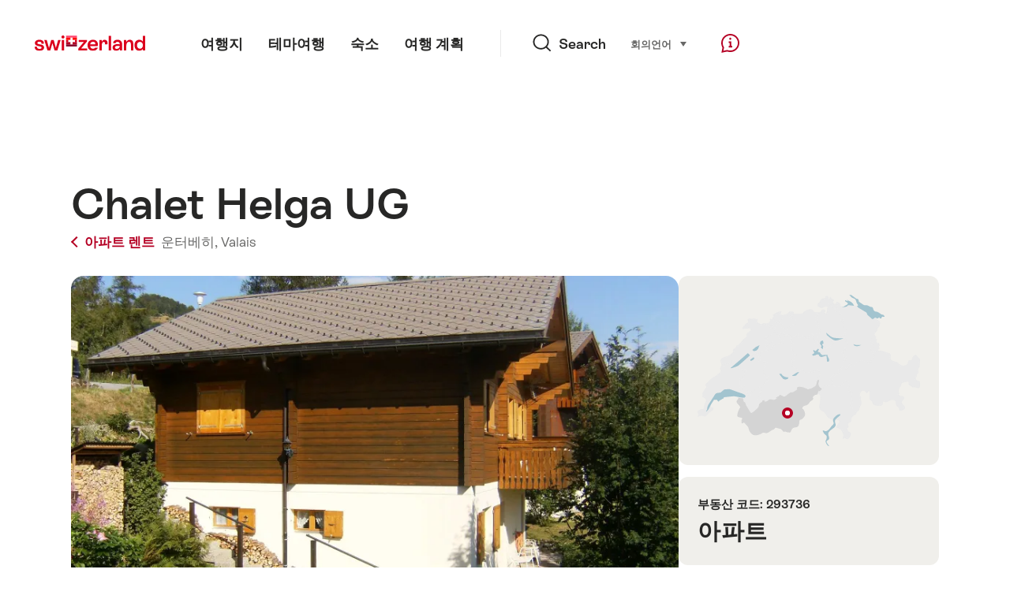

--- FILE ---
content_type: text/html;charset=UTF-8
request_url: https://chalet.myswitzerland.com/holiday-rentals-ko/unterbaech/chalet-helga-ug-293736/
body_size: 22675
content:
<!DOCTYPE html>
<html class="no-js" dir="ltr" itemscope lang="ko">
<head>

    <meta charset="utf-8">
<script>
    (function(w, d, s, l, i) {
        w[l] = w[l] || [];w[l].push({
            'gtm.start' : new Date().getTime(),
            event : 'gtm.js'
        });
        var f = d.getElementsByTagName(s)[0],
            j = d.createElement(s),
            dl = l != 'dataLayer' ? '&l=' + l : '';
        j.async = true;
        j.src = 'https://www.googletagmanager.com/gtm.js?id=' + i + dl;f.parentNode.insertBefore(j, f);
    })(window, document, 'script', 'dataLayer', 'GTM-K3Q6QXG');
</script>

<meta content="width=device-width, initial-scale=1.0" name="viewport">
<meta content="app-id=588419227" name="apple-itunes-app">
<meta content="app-id=com.myswitzerland.familyapp&amp;hl=de" name="google-play-app">
<meta content="/assets/img/graphics/mstile-310x310.png" name="msapplication-TileImage">
<link href="/assets/img/graphics/favicon-16x16.png" rel="icon" sizes="16x16" type="image/png">
<link href="/assets/img/graphics/favicon-32x32.png" rel="icon" sizes="32x32" type="image/png">
<link href="/assets/img/graphics/favicon-96x96.png" rel="icon" sizes="96x96" type="image/png">
<link href="/assets/img/graphics/android-icon-192x192.png" rel="icon" sizes="192x192" type="image/png">
<link href="/assets/img/graphics/apple-touch-icon-180x180.png" rel="apple-touch-icon" sizes="180x180" type="image/png">
<link rel="preload" href="https://chalet.myswitzerland.com/assets/fonts/STAllegra-Semibold.woff2" as="font" crossorigin type="font/woff2">
<link rel="preload" href="https://chalet.myswitzerland.com/assets/fonts/STAllegra-Regular.woff2" as="font" crossorigin type="font/woff2">


    <title>Chalet Helga UG, 운터베히</title>
    <meta name="description" content="From the ski slope you can drive directly to the chalet. At 1260 meters above sea level with a view of the Bietschhorn and Upper Valais.">
    <!-- Open Graph data -->
    <meta content="article" property="og:type">
    <meta property="og:title" content="Chalet Helga UG, 운터베히">
    <meta property="og:description" content="From the ski slope you can drive directly to the chalet. At 1260 meters above sea level with a view of the Bietschhorn and Upper Valais.">
    <!-- Schema.org markup for Google+ -->
    <meta itemprop="name" content="Chalet Helga UG, 운터베히">
    <meta itemprop="description" content="From the ski slope you can drive directly to the chalet. At 1260 meters above sea level with a view of the Bietschhorn and Upper Valais.">
    <!-- Twitter Card data -->
    <meta content="summary" name="twitter:card">
    <meta name="twitter:title" content="Chalet Helga UG, 운터베히">
    <meta name="twitter:description" content="From the ski slope you can drive directly to the chalet. At 1260 meters above sea level with a view of the Bietschhorn and Upper Valais.">

    <meta property="og:site_name" content="스위스정부관광청"/>
    <meta property="og:image" content="https://resc.deskline.net/images/SAA/1/70a6e0ef-6263-41be-a704-b7ac446ab259/99/image.jpg?_obv=20261"/>
    <meta property="og:url" content="https://chalet.myswitzerland.com/holiday-rentals-ko/unterbaech/chalet-helga-ug-293736/"/>

    <meta name="author" content="스위스정부관광청"/>

    <link rel="canonical" href="https://chalet.myswitzerland.com/holiday-rentals-ko/unterbaech/chalet-helga-ug-293736/"/>
    <link rel="alternate" hreflang="de" href="https://chalet.myswitzerland.com/ferienwohnung/unterbaech/chalet-helga-ug-293736/"/><link rel="alternate" hreflang="fr" href="https://chalet.myswitzerland.com/location-vacances/unterbaech/chalet-helga-ug-293736/"/><link rel="alternate" hreflang="it" href="https://chalet.myswitzerland.com/appartamento/unterbaech/chalet-helga-ug-293736/"/><link rel="alternate" hreflang="en" href="https://chalet.myswitzerland.com/holiday-rentals/unterbaech/chalet-helga-ug-293736/"/><link rel="alternate" hreflang="es" href="https://chalet.myswitzerland.com/apartamento/unterbaech/chalet-helga-ug-293736/"/><link rel="alternate" hreflang="nl" href="https://chalet.myswitzerland.com/vakantieappartement/unterbaech/chalet-helga-ug-293736/"/><link rel="alternate" hreflang="ru" href="https://chalet.myswitzerland.com/holiday-rentals-ru/unterbaech/chalet-helga-ug-293736/"/><link rel="alternate" hreflang="pt" href="https://chalet.myswitzerland.com/holiday-rentals-pt/unterbaech/chalet-helga-ug-293736/"/><link rel="alternate" hreflang="zh" href="https://chalet.myswitzerland.com/holiday-rentals-zh/unterbaech/chalet-helga-ug-293736/"/><link rel="alternate" hreflang="zo" href="https://chalet.myswitzerland.com/holiday-rentals-zo/unterbaech/chalet-helga-ug-293736/"/><link rel="alternate" hreflang="ko" href="https://chalet.myswitzerland.com/holiday-rentals-ko/unterbaech/chalet-helga-ug-293736/"/><link rel="alternate" hreflang="ar" href="https://chalet.myswitzerland.com/holiday-rentals-ar/unterbaech/chalet-helga-ug-293736/"/><link rel="alternate" hreflang="ja" href="https://chalet.myswitzerland.com/holiday-rentals-ja/unterbaech/chalet-helga-ug-293736/"/><link rel="alternate" hreflang="pl" href="https://chalet.myswitzerland.com/mieszkania/unterbaech/chalet-helga-ug-293736/"/><link rel="alternate" hreflang="cs" href="https://chalet.myswitzerland.com/apartmany/unterbaech/chalet-helga-ug-293736/"/>
    
    <meta name="robots" content="index, follow"/>
    <script id="svgicons-script">
  (function (url, revision) {
    var storage = window.localStorage || {};
    if (!storage.svgicons || storage.svgicons_revision != revision) {
      document.write('<link rel="preload as="image" data-revision="' + revision + '" href="' + url + '" id="svgicons">');
    } else {
      document.write('<meta name="svgicons" data-revision="' + revision + '" content="' + url + '" id="svgicons">');
    }
  })( "/assets/img/svg-sprite.svg", '394faaf041a0d50e82b4484d91e7cbd53792b4c9bf06cd4ddf13a7dc655d3065');

  // The revision (second parameter) should change whenever the svg sprite (json) changes.
  // e.g. you can use the modification timestamp of the json file.
</script>

    <script>
  window.app_config = {
    language: document.querySelector("html").getAttribute("lang"),
    assetsDirectory: "/assets",
    locale: {
      watchlist: {
        storage: "watchlist",
        defaultName: "??watchlist_default_name_ko??",
        removed: "??watchlist_removed_ko??"
      },
      autocomplete: {
        selected: "",
        complete: "\uC120\uD0DD: ${value}",
        found: "",
        notfound: "No matching suggestions found"
      },
      date: {
        "date-picker-instruction": "\uCEE4\uC11C\uB85C \uB0A0\uC9DC \uC120\uD0DD",
        firstDayOfWeek: 1,
        dateFormat: null,
        today: "",
        disabled: "\uC774\uC6A9\uBD88\uAC00",
        "prev-month": "\uD55C\uB2EC\uC804",
        "next-month": "\uD55C\uB2EC\uD6C4",
        months: [
          "1\uC6D4",
          "2\uC6D4",
          "3\uC6D4",
          "April",
          "5\uC6D4",
          "\uC720\uC6D4",
          "\r\n\uCE60\uC6D4",
          "August",
          "9\uC6D4",
          "10\uC6D4",
          "11\uC6D4",
          "\u5341\u4E8C\u6708"
        ],
        monthsShort: [
          "Jan",
          "Feb",
          "Mar",
          "Apr",
          "May",
          "Jun",
          "\r\n\uCE60",
          "Aug",
          "Sep",
          "10\uC6D4",
          "11\uC6D4",
          "\u5341\u4E8C\u6708"
        ],
        weekdays: [
          "\uC77C\uC694\uC77C",
          "\uC6D4\uC694\uC77C",
          "\uD654\uC694\uC77C",
          "\uC218\uC694\uC77C",
          "\uBAA9\uC694\uC77C",
          "\uAE08\uC694\uC77C",
          "\uD1A0\uC694\uC77C "
        ],
        weekdaysShort: [
          "\uC77C\uC694",
          "\uC6D4\uC694",
          "\uD654\uC694",
          "\uC218\uC694",
          "\uBAA9\uC694",
          "\uAE08\uC694",
          "\uD1A0\uC694"
        ]
      },
      formerrors: {
        required: "??formerrors_required_ko??",
        email: "??formerrors_email_ko??",
        url: "??formerrors_url_ko??",
        tel: "??formerrors_tel_ko??",
        maxLength: "??formerrors_maxlength_ko??",
        minLength: "??formerrors_minlength_ko??",
        equal: "??formerrors_equal_ko??",
        custom: "??formerrors_custom_ko??"
      },
      geolocation: {
        PERMISSION_DENIED: 'Der Benutzer hat die Ermittlung der Position nicht erlaubt.',
        POSITION_UNAVAILABLE: 'Die Position ist nicht verfügbar.',
        TIMEOUT: 'Das Zeitlimit für die Ermittlung der Position wurde überschritten.',
        UNKNOWN_ERROR: 'Unbekannter Fehler bei der Ermittlung der Position.'
      },
      map: {
        "copyright-swisstopo": "Geodaten © swisstopo"
      },
      weather: {
        w1: "??detail_weather_01_ko??",
        w2: "??detail_weather_02_ko??",
        w3: "??detail_weather_03_ko??",
        w4: "??detail_weather_04_ko??",
        w5: "??detail_weather_05_ko??",
        w6: "??detail_weather_06_ko??",
        w7: "??detail_weather_07_ko??",
        w8: "??detail_weather_08_ko??",
        w9: "??detail_weather_09_ko??",
        w10: "??detail_weather_10_ko??",
        w11: "??detail_weather_11_ko??",
        w12: "??detail_weather_12_ko??",
        w13: "??detail_weather_13_ko??",
        w14: "??detail_weather_14_ko??",
        w15: "??detail_weather_15_ko??",
        w16: "??detail_weather_16_ko??",
        w17: "??detail_weather_17_ko??",
        w18: "??detail_weather_18_ko??",
        w19: "??detail_weather_19_ko??",
        w20: "??detail_weather_20_ko??",
        w21: "??detail_weather_21_ko??",
        w22: "??detail_weather_22_ko??",
        w23: "??detail_weather_23_ko??",
        w24: "??detail_weather_24_ko??",
        w25: "??detail_weather_25_ko??",
        w26: "??detail_weather_26_ko??",
        w27: "??detail_weather_27_ko??",
        w28: "??detail_weather_28_ko??",
        w29: "??detail_weather_29_ko??",
        w30: "??detail_weather_30_ko??"
      },
      overlay: {
        closeButton: 'Overlay schliessen',
        iframeNotAccessible: 'Dieses Element ist nicht barrierefrei zugänglich.'
      }
    },
    google: {
      maps: {
        key: "AIzaSyCYlPxaWedZYP-fURKWamK6rtJb24LIiCo"
      }
    },
    algolia: {
      app: "LMQVZQEU2J",
      key: "913f352bafbf1fcb6735609f39cc7399",
      index: "myst_ko",
      searchResultsUrl: "//www.myswitzerland.com/ko/search",
      facetTypes: {
        Accommodation: "\uC219\uC18C",
        Art: "Art",
        Climate_Overview_Page: "\uAE30\uD6C4",
        Default_Page: "\uD398\uC774\uC9C0",
        Event: "\uC774\uBCA4\uD2B8",
        Experience: "\uACBD\uD5D8",
        Finder_Page: "\uD544\uD130 \uD398\uC774\uC9C0",
        Food: "\uC74C\uC2DD\uACFC \uC640\uC778",
        Form: "\uD615\uD0DC",
        Home_Page: "Homepage",
        Info_Overview_Page: "Information",
        Info_Section_Page: "Information",
        Info: "Page",
        Landing_Page: "\uD398\uC774\uC9C0",
        News: "\uB274\uC2A4",
        Offer: "Offer",
        Organisation: "Organisation",
        Place: "\uC7A5\uC18C",
        Planning_Information: "Planning Information",
        Recipe: "\uB808\uC11C\uD53C ",
        Restaurant: "\uB808\uC2A4\uD1A0\uB791",
        Root_Page: "\uD398\uC774\uC9C0",
        Route: "\uB8E8\uD2B8",
        Storytelling_Page: "Story",
        Touristic_Object_Overview_Page: "\uC5EC\uD589 \uBAA9\uC801\uC9C0 \uAC1C\uC694",
        Whitelabel_Page: "\uD30C\uD2B8\uB108 ",
      }
    },
    guidle: {
      apiPois: 'https://www.guidle.com/m_ekUNmn/Schweiz-Tourismus/Webcams/?language={lang}',
      apiDetail: 'https://www.guidle.com/m_ekUNmn/Schweiz-Tourismus/Webcams/?templateVariant=json&offerIds={id}&language={lang}',
      apiHistory: 'https://www.guidle.com/api/rest/2.0/webcam/historic-pictures/{id}'
    }
  }
</script>

<script async src="https://www.googletagservices.com/tag/js/gpt.js"></script>
    <script>
  if (window.matchMedia && window.matchMedia('(prefers-color-scheme: dark)').matches) {
    const darkStyles = "/assets/css/ui-dark.css?d673430d1f20ac2969c0355a760faf7121ac19427cb1d0f9dfcc641b0f7e230e";
    document.write(`<link href="${darkStyles}" rel="stylesheet">`);
  } else {
    const styles = "/assets/css/ui.css?ae9b86d705dfc488a6f403346e2bd218b37ba8e8604f86f4ab5a6a3c16706cdc";
    document.write(`<link href="${styles}" rel="stylesheet">`);
  }
</script>
<noscript>
    <link rel="stylesheet" href="/assets/css/ui.css?ae9b86d705dfc488a6f403346e2bd218b37ba8e8604f86f4ab5a6a3c16706cdc">
</noscript>
    <script>
  (function () {
    var LS = window.localStorage;
    var cached = LS && LS.getItem('mys-css');
    var styleEl = document.getElementById('abovethefold');

    var darkHref = styleEl.getAttribute('data-dark');
    var darkMode = darkHref && window.matchMedia && window.matchMedia('(prefers-color-scheme: dark)').matches;
    if (darkMode) styleEl.setAttribute('data-href', darkHref);

    var href = styleEl.getAttribute('data-href');
    if (cached && LS.getItem('mys-css-href') == href) {
      var root = href.substr(0, href.lastIndexOf('/') + 1);
      styleEl.textContent = cached.replace(/\.\.\//g, root + '../');
      styleEl.cachedContent = cached;
      document.querySelector('html').className += ' css-cached';
    }
  })();
</script>


</head>
<body>
<noscript>
    <iframe src="https://www.googletagmanager.com/ns.html?id=GTM-K3Q6QXG" height="0" width="0" style="display:none;visibility:hidden"></iframe>
</noscript>
<script id="svgicons-script">
  (function (url, revision) {
    var storage = window.localStorage || {};
    if (!storage.svgicons || storage.svgicons_revision != revision) {
      document.write('<link rel="preload as="image" data-revision="' + revision + '" href="' + url + '" id="svgicons">');
    } else {
      document.write('<meta name="svgicons" data-revision="' + revision + '" content="' + url + '" id="svgicons">');
    }
  })( "/assets/img/svg-sprite.svg", '394faaf041a0d50e82b4484d91e7cbd53792b4c9bf06cd4ddf13a7dc655d3065');

  // The revision (second parameter) should change whenever the svg sprite (json) changes.
  // e.g. you can use the modification timestamp of the json file.
</script>

<div id="body">
    <header class="Header" data-js-autobreak="small" data-js-nav id="Header">
    <p aria-level="1" class="visuallyhidden" role="heading">myswitzerland.com으로 이동하기</p>
    <nav aria-describedby="Skiplinks--h2" class="Skiplinks" data-js-skiplinks id="Skiplinks">
        <h2 class="visuallyhidden" id="Skiplinks--h2">단축 네비게이션</h2>
        <ul>
            <li><a accesskey="1" href="#main-content" title="[ALT + 1]">컨텐츠</a></li>
            <li><a accesskey="2" href="/" title="[ALT + 2]">홈페이지</a></li>
            <li><a accesskey="3" href="#headermainnav" title="[ALT + 3]">네비게이션</a></li>
            <li><a accesskey="4" href="#TO_BE_DEFINED" title="[ALT + 4]">Sitemap</a></li>
            <li><a accesskey="5" aria-expanded="false" data-flyout='{"focusInside":"input"}' data-js-flyout href="#searchOverlay" title="[ALT + 5]">검색 </a></li>
        </ul>
    </nav>

    <div class="Overlay is-collapsed" data-flyout='{"syncstate":{"html, body":"is-overlaid"},"openAnimated":true,"closeAnimated":true,"arrowElements":false,"history":"searchOverlay"}' id="searchOverlay">
        <button class="Overlay--close" data-flyout-el="close" type="button">
            <span class="visuallyhidden">네비게이션 닫기</span>
        </button>
        <div class="Overlay--content">
            <div class="Search" data-imageconfig="w_{w},h_{h},c_fill,g_auto,f_auto,q_auto,e_sharpen:50/" data-imagepath="https://media.myswitzerland.com/image/fetch/" data-js-search data-minlength="2" data-path="https://www.myswitzerland.com/ko">
    <div class="js-search--app">
        <script type="application/json">
            {
                "searchLegend": "",
                "placeholder": "검색어 입력",
                "searchButton": "검색 ",
                "resultsFound": "결과",
                "showAll": "Show all results",
                "showPage": "페이지 보기"
            }
        </script>
    </div>
</div>

        </div>
        <button class="FocusOnly" data-flyout-el="close" type="button">네비게이션 닫기</button>
    </div>

    <div class="Header--nav is-hidden-mobilenav" data-js-autobreak="small">
        <div class="Header--nav--logo">
            <a class="HeaderLogo" href="/holiday-rentals-ko/" id="headerlogo" title="MySwitzerland">
    <span class="HeaderLogo--picto Icon" data-picto="logo-switzerland-flag">
        <svg aria-hidden="true"><use xlink:href="#picto-logo-switzerland-flag"></use></svg>
    </span>
</a>


        </div>

        <div class="Header--navLeft">
            <div class="Header--nav--main ResponsiveHolder" data-js-responsive-content='{"target":"headermainnav","breakpoint":"tablet-portrait","type":"above"}'>
                <nav class="HeaderMainNav" id="headermainnav">
                    <h2 class="visuallyhidden">메인 네비게이션</h2>
                    <ul class="HeaderMainNav--list">
                        <li><a class="HeaderMainNav--link" href="https://www.myswitzerland.com/ko/destinations/"> <span class="HeaderMainNav--link--text">여행지</span></a></li>
                        <li><a class="HeaderMainNav--link" href="https://www.myswitzerland.com/ko/experiences/"> <span class="HeaderMainNav--link--text">테마여행</span></a></li>
                        <li><a class="HeaderMainNav--link" href="https://www.myswitzerland.com/ko/accommodations/"> <span class="HeaderMainNav--link--text">숙소</span></a></li>
                        <li><a class="HeaderMainNav--link" href="https://www.myswitzerland.com/ko/planning/"> <span class="HeaderMainNav--link--text">여행 계획</span></a></li>
                    </ul>
                </nav>
            </div>
        </div>
        <div class="Header--nav--services" data-hidden="true" data-js-collapsible='{"group":"subnav","syncstate":{".Header--nav":"is-servicenav-open"}}' id="headerservicenavcontainer">
            <h2 class="visuallyhidden">Search</h2>
            <a aria-expanded="false" class="HeaderSearch" data-flyout-target="searchOverlay" data-flyout='{"focusInside":"input"}' data-js-flyout href="#searchOverlay">
                <span class="Icon" data-picto="service-search">
                    <svg aria-hidden="true"><use xlink:href="#picto-service-search"></use></svg>
                </span>
                <span class="HeaderSearch--text">Search</span>
            </a>
        </div>
        <div class="Header--nav--meta ResponsiveHolder" data-js-responsive-content='{"target":"headermetanav","breakpoint":"tablet-portrait","type":"above"}'>
            <div class="HeaderMetaNav" id="headermetanav">
    <h2 class="visuallyhidden">언어, 지역, 중요한 링크</h2>
    <ul class="HeaderMetaNav--list">
        <li class="HeaderMetaNav--item">
            <a class="" href="https://www.myswitzerland.com/meetings/"> 회의 </a>
        </li>

        <li class="HeaderMetaNav--item">
            <div class="Flyout HeaderMetaNav--languages bottom">
                <a href="#u86" class="Flyout--trigger" data-js-flyout="true" aria-controls="u86" aria-expanded="false">
                    <span class="Icon before inline" data-picto="globe">
                        <svg aria-hidden="true"><use xlink:href="#picto-globe"></use></svg>
                    </span>
                    언어
                    <span class="visuallyhidden">선택 (보려면 클릭)</span>
                </a>
                <div class="Flyout--content is-collapsed" id="u86">
                    <div class="Flyout--content--inner" data-js-selfalign>
                        <div class="HeaderMetaNav--languages">
    <ul class="LinkList menu">
        
        <li>
            <a class="Link black small" href="https://chalet.myswitzerland.com/ferienwohnung/unterbaech/chalet-helga-ug-293736/">Deutsch</a>
        </li>
        
        <li>
            <a class="Link black small" href="https://chalet.myswitzerland.com/location-vacances/unterbaech/chalet-helga-ug-293736/">Français</a>
        </li>
        
        <li>
            <a class="Link black small" href="https://chalet.myswitzerland.com/appartamento/unterbaech/chalet-helga-ug-293736/">Italiano</a>
        </li>
        
        <li>
            <a class="Link black small" href="https://chalet.myswitzerland.com/holiday-rentals/unterbaech/chalet-helga-ug-293736/">English</a>
        </li>
        
        <li>
            <a class="Link black small" href="https://chalet.myswitzerland.com/apartamento/unterbaech/chalet-helga-ug-293736/">Español</a>
        </li>
        
        <li>
            <a class="Link black small" href="https://chalet.myswitzerland.com/vakantieappartement/unterbaech/chalet-helga-ug-293736/">Nederlands</a>
        </li>
        
        <li>
            <a class="Link black small" href="https://chalet.myswitzerland.com/holiday-rentals-ru/unterbaech/chalet-helga-ug-293736/">Русский</a>
        </li>
        
        <li>
            <a class="Link black small" href="https://chalet.myswitzerland.com/holiday-rentals-pt/unterbaech/chalet-helga-ug-293736/">Português</a>
        </li>
        
        <li>
            <a class="Link black small" href="https://chalet.myswitzerland.com/holiday-rentals-zh/unterbaech/chalet-helga-ug-293736/">中文简体</a>
        </li>
        
        <li>
            <a class="Link black small" href="https://chalet.myswitzerland.com/holiday-rentals-zo/unterbaech/chalet-helga-ug-293736/">中文繁体</a>
        </li>
        
        <li>
            <a class="Link black small is-active" href="https://chalet.myswitzerland.com/holiday-rentals-ko/unterbaech/chalet-helga-ug-293736/">한국어</a>
        </li>
        
        <li>
            <a class="Link black small" href="https://chalet.myswitzerland.com/holiday-rentals-ar/unterbaech/chalet-helga-ug-293736/">العربية</a>
        </li>
        
        <li>
            <a class="Link black small" href="https://chalet.myswitzerland.com/holiday-rentals-ja/unterbaech/chalet-helga-ug-293736/">日本語</a>
        </li>
        
        <li>
            <a class="Link black small" href="https://chalet.myswitzerland.com/mieszkania/unterbaech/chalet-helga-ug-293736/">Polski</a>
        </li>
        
        <li>
            <a class="Link black small" href="https://chalet.myswitzerland.com/apartmany/unterbaech/chalet-helga-ug-293736/">Česky</a>
        </li>
    </ul>
</div>

                        
                        <button class="FocusOnly" data-flyout-el="close" type="button">언어 닫기</button>
                    </div>
                </div>
            </div>
        </li>
    </ul>
</div>

        </div>
        <nav class="HeaderServiceNav">
            <h2 class="visuallyhidden">Service Navigation</h2>
            <ul class="HeaderServiceNav--list">
                <li>
                    <a href="//help.myswitzerland.com/hc/" class="HeaderServiceNav--link" data-js-tooltip="bottom compact t-xxs t-red t-bold" title="도움말 및 연락처">
                        <span class="Icon red" data-picto="service-contact">
                            <svg aria-hidden="true"><use xlink:href="#picto-service-contact"></use></svg>
                        </span>
                        <span class="visuallyhidden">도움말 및 연락처</span>
                    </a>
                </li>
                <li class="is-visible-tablet-portrait">
                    <a href="" class="HeaderServiceNav--link" data-js-tooltip="bottom compact t-xxs t-red t-bold" title="내 주변">
                        <span class="Icon red" data-picto="service-around-me">
                            <svg aria-hidden="true"><use xlink:href="#picto-service-around-me"></use></svg>
                        </span>
                        <span class="visuallyhidden">내 주변</span>
                    </a>
                </li>
            </ul>
        </nav>
    </div>
    <button aria-controls="headerservicenavcontainer" aria-expanded="false" aria-hidden="true" class="Header--nav--showServices" data-collapsible-el="toggle" tabindex="-1"></button>

    <div class="HeaderMobile" data-js-autobreak="small">
    <div class="HeaderMobile--header">
        <a class="HeaderLogo" href="/holiday-rentals-ko/" id="headerlogo" title="MySwitzerland">
    <span class="HeaderLogo--picto Icon" data-picto="logo-switzerland-flag">
        <svg aria-hidden="true"><use xlink:href="#picto-logo-switzerland-flag"></use></svg>
    </span>
</a>



        <button aria-controls="mobilenav" aria-expanded="false" class="HeaderMobile--toggle" data-js-flyout>
            <span class="HeaderMobile--toggle--label"> 메뉴 <span class="visuallyhidden">네비게이션 열기</span>
            </span>
        </button>
    </div>
    <div class="HeaderMobile--nav is-collapsed" data-flyout='{"syncstate":{"#Header, html":"is-mobile-open"},"closeAnimated":true,"arrowElements":"[aria-controls], a[href]"}' id="mobilenav">
        <div class="HeaderMobile--nav--main">
            <div class="HeaderMobile--nav--head">
                <button class="HeaderMobile--nav--close" data-flyout-el="close">
                    <span class="visuallyhidden">네비게이션 닫기</span>
                </button>
                <h2 class="visuallyhidden"></h2>
<a aria-expanded="false" class="HeaderSearch" data-flyout='{"focusInside":"input","syncstate":{".HeaderMobile--nav":"is-search-open"},"openAnimated":true,"closeAnimated":true}' data-js-flyout href="#searchOverlay">
    <span class="Icon" data-picto="service-search">
        <svg aria-hidden="true"><use xlink:href="#picto-service-search"></use></svg>
    </span>
    <span class="HeaderSearch--text">검색 </span>
</a>

            </div>
            <div class="HeaderMobile--nav--body">
                <nav class="HeaderMobileMainNav">
                    <h2 class="visuallyhidden">메인 네비게이션</h2>
                    <ul class="HeaderMobileMainNav--list">
                        <li><a class="HeaderMobileMainNav--link home" href="/">Home</a></li>
                        <li><a class="HeaderMobileMainNav--link" href="https://www.myswitzerland.com/ko/destinations/"> 여행지 </a></li>
                        <li><a class="HeaderMobileMainNav--link" href="https://www.myswitzerland.com/ko/experiences/"> 테마여행 </a></li>
                        <li><a class="HeaderMobileMainNav--link" href="https://www.myswitzerland.com/ko/accommodations/"> 숙소 </a></li>
                        <li><a class="HeaderMobileMainNav--link" href="https://www.myswitzerland.com/ko/planning/"> 여행 계획 </a></li>
                    </ul>
                </nav>
                <div class="ResponsiveHolder" data-js-responsive-content='{"target":"headermetanav","breakpoint":"tablet-portrait","type":"below"}'></div>
            </div>
            <div class="HeaderMobile--nav--foot">
                
<div class="HeaderServiceNavMobile" data-js-headerservicenavmobile id="HeaderServiceNavMobile">
    <h2 class="visuallyhidden">Service Navigation</h2>
    <ul class="HeaderServiceNavMobile--list">
        <li>
            <a class="HeaderServiceNavMobile--item--link" data-js-headerservicenavmobile-el href=""> 
                <span class="Icon" data-picto="location"> 
                    <svg aria-hidden="true"><use xlink:href="#picto-location"></use></svg>
                </span> 
                <span class="HeaderServiceNavMobile--item--link--text">지도</span>
            </a>
        </li>
        <li>
            <a class="HeaderServiceNavMobile--item--link" data-js-headerservicenavmobile-el href=""> 
                <span class="Icon" data-picto="service-contact"> 
                    <svg aria-hidden="true"><use xlink:href="#picto-service-contact"></use></svg>
                </span> 
                <span class="HeaderServiceNavMobile--item--link--text">도움말 및 연락처</span>
            </a>
        </li>
    </ul>
</div>

            </div>
        </div>
        <div class="HeaderMobile--nav--sub ResponsiveHolder" data-js-responsive-content='{"target":"headersubnav","breakpoint":"tablet-portrait","type":"below"}'></div>
    </div>
</div>
    <div class="Header--background"></div>
</header>


    <div class="site-content" id="main-content" role="main">
        <div class="l-Gap l-SiteWidth none-down">
    <div class="PageHeader small">
        <div class="PageHeader--header">
            <h1 class="PageHeader--title"> Chalet Helga UG </h1>
            <div class="PageHeader--meta">
                <a class="PageHeader--category" href="/holiday-rentals-ko/" title="개요로 돌아가기">
                    <span class="Icon before inline" data-icon="nav-back-mobile"></span> 아파트 렌트
                </a>
                <span class="PageHeader--info">
                    <a href="https://chalet.myswitzerland.com/holiday-rentals-ko/unterbaech/">운터베히,</a>
                    <a href="https://chalet.myswitzerland.com/holiday-rentals-ko/valais/">Valais</a>
                </span>
            </div>
        </div>
    </div>
</div>

        <div class="l-Gap none-down">
            <div class="l-PageGrid">
                <div class="l-PageGrid--inner">
                    <div class="l-PageGrid--main">
                        <div class="l-Gap l-SiteWidth s-down">
    <div class="PageHeader--image small">
        <div class="Media image is-complete" style="padding-top: 62.5%;">
            <div data-js-parallax="{&quot;property&quot;:&quot;object-position&quot;,&quot;from&quot;:0,&quot;to&quot;:100,&quot;unity&quot;:&quot;%&quot;}"
                 class="is-loaded"
                 id="image_detail_header"
                 style="background-image:url(https://media.myswitzerland.com/image/fetch/w_6,h_4,c_fill,g_auto,f_auto,q_auto,e_sharpen:50/https://resc.deskline.net/images/SAA/1/70a6e0ef-6263-41be-a704-b7ac446ab259/99/image.jpg?_obv=20261)" data-sizes="https://media.myswitzerland.com/image/fetch/w_{w},h_{h},c_fill,g_auto,f_auto,q_auto,e_sharpen:50/https://resc.deskline.net/images/SAA/1/70a6e0ef-6263-41be-a704-b7ac446ab259/99/image.jpg?_obv=20261 1600x1000"></div>
        </div>
        <button aria-controls="mediagallery" aria-expanded="false" class="PageHeader--gallerytoggle" data-js-gallerylink='{"index":0}' type="button" title="Open Media gallery">
            <span class="PageHeader--gallerytoggle--label"> 
                <span class="Icon white" data-picto="imagegallerie"> 
                    <svg aria-hidden="true">
                        <use xlink:href="#picto-imagegallerie"></use>
                    </svg>
                </span> Media gallery
            </span>
        </button>
    </div>
    <div class="PageHeader--summary">
        <section class="MobileSummary">
    <h2 id="u4" class="visuallyhidden">개요</h2>
    <ul aria-labelledby="u4" class="MobileSummary--bar">
        
        
        <div class="li MobileSummary--section">
            <div class="MobileSummary--info">
                <span class="MobileSummary--info--label"> 최대 성인 </span>
                <span class="MobileSummary--info--value">
                    <span class="Icon MobileSummary--info--picto" data-picto="people">
                        <svg aria-hidden="true"><use xlink:href="#picto-people"></use></svg>
                    </span> 4
                </span>
            </div>
        </div>
        <li class="MobileSummary--section">
            <div class="MobileSummary--flyout">
                <a class="MobileSummary--flyout--trigger" href="#availabilitycalendar" onclick='mys.ui.collapsible.open(document.getElementById("availabilitycalendar-content"))'>
                    <span class="visuallyhidden">가능성</span>
                    <span class="Icon MobileSummary--flyout--picto" data-picto="availability"> 
                        <svg aria-hidden="true"><use xlink:href="#picto-availability"></use></svg>
                    </span>
                    <span class="MobileSummary--flyout--label"> 가능성 </span>
                </a>
            </div>
        </li>
    </ul>
</section>

    </div>
</div>

                        <div class="l-Gap l-SiteWidth s-down">
    <section class="LeadText">
        <h2 class="visuallyhidden">Description of the holiday rental</h2>
        <div class="LeadText--lead">
            <div class="LeadText--text">
                <p>From the ski slope you can drive directly to the chalet. At 1260 meters above sea level with a view of the Bietschhorn and Upper Valais.</p>
            </div>
        </div>
    </section>
</div>

                        <div class="l-Gap l-SiteWidth reset-mobile s-down">
    <div class="AwardTeaserSection">
        <h3 class="AwardTeaserSection--title">
            <span>Awards</span>
        </h3>
        <div class="AwardTeaserSection--teasers" data-js-slider='{"wrapAround":false}'>
            <div class="AwardTeaserSection--teasers--slider js-slider--viewport">
                <div class="AwardTeaserSection--teasers--slider--wrapper js-slider--slider">
                    
                    <div class="AwardTeaserSection--teasers--slider--slide js-slider--slide">
                        <div class="AwardTeaser small">
                            <div class="AwardTeaser--inner">
                                <div class="AwardTeaser--media fewo-provider">
                                    <svg aria-hidden="true">
                                        <use xlink:href="/assets/img/icons/sprite-color.svg#icon-deskline"></use>
                                    </svg>
                                </div>
                                <p class="AwardTeaser--desc">
                                    Offer from Deskline
                                </p>
                            </div>
                        </div>
                    </div>
                    
                    <style>
                      .fewo-rating .fewo-a {
                        -webkit-background-size: 217px 90px;
                        background-size: 217px 90px;
                        background-position: 0 0;
                        width: 37px;
                        height: 31px;
                      }

                      .fewo-rating .fewo-star {
                        width: 17.5px;
                        height: 17px;
                      }

                      .fewo-provider svg {
                        max-width: 100%;
                        height: 100%;
                      }
                    </style>

                </div>
            </div>
        </div>
    </div>
</div>

                        
<div class="ArticleSection" id="articlesection-u10">
    <div class="ArticleSection--header" data-inpagenavigation-title="상세">
        <h2 class="ArticleSection--title">상세</h2>
        <button aria-controls="articlesection-u10-content" aria-expanded="false" class="ArticleSection--toggle" type="button">
            <span class="visuallyhidden">상세</span>
        </button>
    </div>
    <div class="ArticleSection--content" data-hidden="true" data-js-collapsible="articlesection-u10-section" id="articlesection-u10-content">
        <div class="ArticleSection--content--inner">
            <div class="l-Gap l-SiteWidth none-down">
                <ul class="FeatureTags">
                    <li class="FeatureTag">Parking space</li>
                    <li class="FeatureTag">Cable TV / Sat. TV</li>
                </ul>
            </div>
        </div>
    </div>
</div>


<div class="ArticleSection" id="availabilitycalendar">
    <div class="ArticleSection--header" data-inpagenavigation-title="부동산 예약">
        <h2 class="ArticleSection--title">부동산 예약</h2>
        <button aria-controls="availabilitycalendar-content" aria-expanded="false" class="ArticleSection--toggle" type="button">
            <span class="visuallyhidden">부동산 예약</span>
        </button>
    </div>
    <div class="ArticleSection--content" data-hidden="true" data-js-collapsible="availabilitycalendar-section" id="availabilitycalendar-content">

        <div class="ArticleSection--content--inner">
            <div class="l-Gap l-SiteWidth s-down">
    <div class="AvailabilityFinder">
        <div class="r-framed">
            <div class="richtext">
                <p>희망 기간 선택</p>
            </div>
            <div class="DateRangeInline" data-js-daterange="availability">
                <input data-container="daterangestart_u13" data-day-fn="availability.start(dayConfig)" id="u11" min="" name="date_start" type="hidden"/>
                <input data-container="daterangeend_u14" data-day-fn="availability.end(dayConfig, this.start._d)" onchange="checkAvailability()" id="u12" min="" name="date_end" type="hidden"/>
                <div id="daterangestart_u13"></div>
                <div id="daterangeend_u14"></div>
            </div>
            <div class="l-FlexGrid gutter noGap">
                <div class="AvailabilityFinder--legend is-available">Arrival/departure date</div>
                <div class="AvailabilityFinder--legend is-free">Free, no arrival date</div>
                <div class="AvailabilityFinder--legend is-busy">이용불가</div>
            </div>
        </div>
        <div class="r-framed">
            <fieldset class="PersonChooser--room inline">
                <legend class="PersonChooser--roomTitle">게스트</legend>
                <div class="PersonChooser--guestsInput">
                    <div class="BasicInput number">
                        <div class="InputNumber">
                            <label for="availabilityAdults"> 성인 </label>
                            <div class="InputNumber--widget js-stepinput">
                                <button class="Button icon border gray small InputNumber--button js-stepinput--decrease" type="button" aria-hidden="true" tabindex="-1">
                                    <span class="Icon inline" data-icon="minus"></span>
                                </button>
                                <input class="InputNumber--input" id="availabilityAdults" max="4" min="1" name="erwachsene" type="number" onchange="checkAvailability()" value="2">
                                <button class="Button icon border gray small InputNumber--button js-stepinput--increase" type="button" aria-hidden="true" tabindex="-1">
                                    <span class="Icon inline" data-icon="plus"></span>
                                </button>
                            </div>
                        </div>
                    </div>
                </div>
                <div class="PersonChooser--guestsInput">
                    <div class="BasicInput number">
                        <div class="InputNumber">
                            <label for="availabilityChildren"> 어린이 <small>(0-12)</small>
                            </label>
                            <div class="InputNumber--widget js-stepinput">
                                <button class="Button icon border gray small InputNumber--button js-stepinput--decrease" type="button" aria-hidden="true" tabindex="-1">
                                    <span class="Icon inline" data-icon="minus"></span>
                                </button>
                                <input class="InputNumber--input" id="availabilityChildren" max="4" min="0" name="kinder" type="number" onchange="checkAvailability()" value="0">
                                <button class="Button icon border gray small InputNumber--button js-stepinput--increase" type="button" aria-hidden="true" tabindex="-1">
                                    <span class="Icon inline" data-icon="plus"></span>
                                </button>
                            </div>
                        </div>
                    </div>
                </div>
            </fieldset>
        </div>

        <div class="r-framed" id="bookingInfo">
            <div class="loader">
                <div class="lds-ripple">
                    <div></div>
                    <div></div>
                </div>
            </div>
            <div class="l-Gap em-down">
                <div class="l-FlexGrid gutter">
                    <div class="richtext">
                        <div>여행 기간 </div>
                        <strong><span id="numNights"></span> 야간</strong>
                    </div>
                    <div class="richtext">
                        <div>렌트 가격</div>
                        <strong id="bookingPrice"></strong>
                    </div>
                </div>
            </div>
            <div class="l-FlexGrid">
                <div class="l1of3">
                    <a id="bookingUrl" href="" class="Button" type="button" target="_blank">가능성 확인</a>
                </div>
                <div class="l2of3">
                    <div class="provider-icon">
                        <svg aria-hidden="true" style="max-width: 100%; height: 100%;">
                            <use xlink:href="/assets/img/icons/sprite-color.svg#icon-deskline"></use>
                        </svg>
                    </div>
                    <p class="t-xxs">
                        예약은 제공 업체의 웹사이트를 통해 이루어집니다. <br/> 귀하의 요청이 전달될 예정입니다. 
                    </p>
                </div>
            </div>
        </div>
    </div>


</div>

<style>
  .provider-icon {
    display: block;
    width: 110px;
    height: 30px;
    margin-bottom: 5px;
  }

  #bookingInfo {
    position: relative;
    display: none;
  }

  #bookingInfo .loader {
    display: none;
    position: absolute;
    left: 0;
    right: 0;
    top: 0;
    bottom: 0;
    z-index: 1;
    background: #fff;
    text-align: center;
  }

  .lds-ripple {
    display: inline-block;
    position: relative;
    top: calc(50% - 28px);
    width: 64px;
    height: 64px;
  }

  .lds-ripple div {
    position: absolute;
    border: 4px solid #ccc;
    opacity: 1;
    border-radius: 50%;
    animation: lds-ripple 1s cubic-bezier(0, 0.2, 0.8, 1) infinite;
  }

  .lds-ripple div:nth-child(2) {
    animation-delay: -1s;
  }

  @keyframes lds-ripple {
    0% {
      top: 28px;
      left: 28px;
      width: 0;
      height: 0;
      opacity: 1;
    }
    100% {
      top: -1px;
      left: -1px;
      width: 58px;
      height: 58px;
      opacity: 0;
    }
  }
</style>

<script>
  window.onload = function () {
    if (findGetParameter("date_start") !== "" && findGetParameter("date_end") !== "") {
      checkAvailability();
    }
  };

  function findGetParameter(parameterName) {
    var result = null;
    var tmp = [];
    location.search.substr(1).split("&").forEach(function (item) {
      tmp = item.split("=");
      if (tmp[0] === parameterName) {
        result = decodeURIComponent(tmp[1]);
      }
    });
    return result;
  }

  var availability = {"_master":true,"accommodation":"f22da42b524146c191f2ab0ad680e5c4","arrival":[260120,260121,260122,260123,260124,260125,260126,260127,260128,260129,260213,260221,260222,260223,260224,260225,260226,260227,260228,260301,260302,260303,260304,260305,260306,260307,260308,260309,260310,260311,260312,260313,260314,260315,260316,260317,260318,260319,260320,260321,260322,260323,260324,260325,260326,260327,260328,260329,260330,260331,260401,260402,260403,260404,260405,260406,260407,260408,260409,260410,260411,260412,260413,260414,260415,260416,260417,260418,260419,260420,260421,260422,260423,260424,260425,260426,260427,260428,260429,260430,260501,260502,260503,260504,260505,260506,260507,260508,260509,260510,260511,260512,260513,260514,260515,260516,260517,260518,260519,260520,260521,260522,260523,260524,260525,260526,260527,260528,260529,260530,260531,260601,260602,260603,260604,260605,260606,260607,260608,260609,260610,260611,260612,260613,260614,260615,260616,260617,260618,260619,260620,260621,260622,260623,260624,260625,260626,260627,260628,260629,260630,260701,260702,260703,260704,260705,260706,260707,260708,260709,260710,260711,260712,260713,260714,260715,260716,260717,260718,260719,260720,260721,260722,260723,260724,260725,260726,260727,260728,260729,260730,260731,260801,260802,260803,260804,260805,260806,260807,260808,260809,260810,260811,260812,260813,260814,260815,260816,260817,260818,260819,260820,260821,260822,260823,260824,260825,260826,260827,260828,260829,260830,260831,260901,260902,260903,260904,260905,260906,260907,260908,260909,260910,260911,260912,260913,260914,260915,260916,260917,260918,260919,260920,260921,260922,260923,260924,260925,260926,260927,260928,260929,260930,261001,261002,261003,261004,261005,261006,261007,261008,261009,261010,261011,261012,261013,261014,261015,261016,261017,261018,261019,261020,261021,261022,261023,261024,261025,261026,261027,261028,261029,261030,261031,261101,261102,261103,261104,261105,261106,261107,261108,261109,261110,261111,261112,261113,261114,261115,261116,261117,261118,261119,261120,261121,261122,261123,261124,261125,261126,261127,261128,261129,261130,261201,261202,261203,261204,261205,261206,261207,261208,261209,261210,261211,261212,261213,261214,261215,261216,261217,261218,261219,261220,261221,261222,261223,261224,261225,261226,261227,261228,261229,261230,261231,270101,270102,270103,270104,270105,270106,270107,270108,270109,270110,270111,270112,270113,270114,270115,270116,270117,270118,270119,270120,270121,270122,270123,270124,270125,270126,270127,270128,270129,270130,270131],"free":[260120,260121,260122,260123,260124,260125,260126,260127,260128,260129,260213,260221,260222,260223,260224,260225,260226,260227,260228,260301,260302,260303,260304,260305,260306,260307,260308,260309,260310,260311,260312,260313,260314,260315,260316,260317,260318,260319,260320,260321,260322,260323,260324,260325,260326,260327,260328,260329,260330,260331,260401,260402,260403,260404,260405,260406,260407,260408,260409,260410,260411,260412,260413,260414,260415,260416,260417,260418,260419,260420,260421,260422,260423,260424,260425,260426,260427,260428,260429,260430,260501,260502,260503,260504,260505,260506,260507,260508,260509,260510,260511,260512,260513,260514,260515,260516,260517,260518,260519,260520,260521,260522,260523,260524,260525,260526,260527,260528,260529,260530,260531,260601,260602,260603,260604,260605,260606,260607,260608,260609,260610,260611,260612,260613,260614,260615,260616,260617,260618,260619,260620,260621,260622,260623,260624,260625,260626,260627,260628,260629,260630,260701,260702,260703,260704,260705,260706,260707,260708,260709,260710,260711,260712,260713,260714,260715,260716,260717,260718,260719,260720,260721,260722,260723,260724,260725,260726,260727,260728,260729,260730,260731,260801,260802,260803,260804,260805,260806,260807,260808,260809,260810,260811,260812,260813,260814,260815,260816,260817,260818,260819,260820,260821,260822,260823,260824,260825,260826,260827,260828,260829,260830,260831,260901,260902,260903,260904,260905,260906,260907,260908,260909,260910,260911,260912,260913,260914,260915,260916,260917,260918,260919,260920,260921,260922,260923,260924,260925,260926,260927,260928,260929,260930,261001,261002,261003,261004,261005,261006,261007,261008,261009,261010,261011,261012,261013,261014,261015,261016,261017,261018,261019,261020,261021,261022,261023,261024,261025,261026,261027,261028,261029,261030,261031,261101,261102,261103,261104,261105,261106,261107,261108,261109,261110,261111,261112,261113,261114,261115,261116,261117,261118,261119,261120,261121,261122,261123,261124,261125,261126,261127,261128,261129,261130,261201,261202,261203,261204,261205,261206,261207,261208,261209,261210,261211,261212,261213,261214,261215,261216,261217,261218,261219,261220,261221,261222,261223,261224,261225,261226,261227,261228,261229,261230,261231,270101,270102,270103,270104,270105,270106,270107,270108,270109,270110,270111,270112,270113,270114,270115,270116,270117,270118,270119,270120,270121,270122,270123,270124,270125,270126,270127,270128,270129,270130,270131],"minstay":[5,5,5,5,5,5,5,5,5,5,5,5,5,5,5,5,5,5,5,5,5,5,5,5,5,5,5,5,5,5,5,5,5,5,5,5,5,5,5,5,5,5,5,5,5,5,5,5,5,5,5,5,5,5,5,5,5,5,5,5,5,5,5,5,5,5,5,5,5,5,5,5,5,5,5,5,5,5,5,5,5,5,5,5,5,5,5,5,5,5,5,5,5,5,5,5,5,5,5,5,5,5,5,5,5,5,5,5,5,5,5,5,5,5,5,5,5,5,5,5,5,5,5,5,5,5,5,5,5,5,5,5,5,5,5,5,5,5,5,5,5,5,5,5,5,5,5,5,5,5,5,5,5,5,5,5,5,5,5,5,5,5,5,5,5,5,5,5,5,5,5,5,5,5,5,5,5,5,5,5,5,5,5,5,5,5,5,5,5,5,5,5,5,5,5,5,5,5,5,5,5,5,5,5,5,5,5,5,5,5,5,5,5,5,5,5,5,5,5,5,5,5,5,5,5,5,5,5,5,5,5,5,5,5,5,5,5,5,5,5,5,5,5,5,5,5,5,5,5,5,5,5,5,5,5,5,5,5,5,5,5,5,5,5,5,5,5,5,5,5,5,5,5,5,5,5,5,5,5,5,5,5,5,5,5,5,5,5,5,5,5,5,5,5,5,5,5,5,5,5,5,5,5,5,5,5,5,5,5,5,5,5,5,5,5,5,5,5,5,5,5,5,5,5,5,5,5,5,5,5,5,5,5,5,5,5,5,5,5,5,5,5,5,5,5,5,5,5,5,5,5,5,5,5,5,5],"provider":""};
  var arrivals = availability.arrival;
  var free = availability.free;
  var minstay = availability.minstay;

  var onlyDeparture = "\uCD9C\uBC1C \uB9CC";
  var notAvailable = "\uC774\uC6A9\uBD88\uAC00";
  var noArrivalDay = "\uB3C4\uCC29\uC77C \uC5C6\uC74C";
  
  window.availability = {
    start: function (day) {
      if (day.date > new Date()) {
        var parsedDay = parseInt(day.date.yymmdd());
        day.checkin_available = _isCheckinAvailable(parsedDay); // in arrivals
        day.is_past = day.date < new Date();
        day.available = _isAvailable(parsedDay); // in free and after today
        day.checkout_only = _isCheckoutOnly(parsedDay);
        day.isDisabled = !day.available || !day.checkin_available;
        day.classes = ((day.isDisabled && !day.checkout_only)) ? 'is-busy' : 'is-free';
        if (!day.isDisabled && day.checkin_available) {
          day.classes = 'is-available';
        } else if (day.available) {
          day.classes = 'is-free';
        }
        if (day.isDisabled) {
          day.td['data-title'] = (day.checkout_only && !day.is_past) ? onlyDeparture : (!day.available) ? notAvailable : noArrivalDay;
          day.td['data-js-tooltip'] = '';
        }
      } else {
        day.isDisabled = true;
      }
      return day;
    },
    end: function (day, startDate) {
      if (startDate && day.date > new Date()) {
        var parsedDay = parseInt(day.date.yymmdd());
        day.checkin_available = _isCheckinAvailable(parsedDay); // in arrivals
        day.available = _isAvailable(parsedDay) && day.date > new Date(); // in free and after today
        day.checkout_only = _isCheckoutOnly(parsedDay);
        day.min_stay = _getMinStay(parsedDay);
        var diffDays = (day.date.getTime() - startDate.getTime()) / 864E5;
        day.isDisabled = !day.available || !day.checkin_available || (diffDays ? diffDays < day.min_stay : false);
        day.classes = day.isDisabled ? 'is-busy' : 'is-free';
        if ((day.checkout_only || !day.isDisabled) && day.date > startDate) {
          day.isDisabled = false;
          day.classes = 'is-available';
        } else {
          day.td['data-title'] = notAvailable;
          day.td['data-js-tooltip'] = '';
        }
      } else {
        day.isDisabled = true;
      }
      return day;
    }
  };

  
  function checkAvailability() {
    var $ = window.jQuery;
    var $loader = $('.loader');
    var $bookingInfo = $('#bookingInfo');

    var startDate = new Date(document.getElementById('u11').value);
    var endDate = new Date(document.getElementById('u12').value);
    var numAdults = parseInt(document.getElementById('availabilityAdults').value) || 2;
    var numChildren = parseInt(document.getElementById('availabilityChildren').value) || 0;
    var accommodation = "f22da42b524146c191f2ab0ad680e5c4";
    var fewoUrl = "";

    console.log('adults: ' + numAdults);
    console.log('children: ' + numChildren);

    var $numNights = $('#numNights');
    var $bookingPrice = $('#bookingPrice');
    var $bookingUrl = $('#bookingUrl');

    if (startDate.valid() && endDate.valid()) {
      if (($bookingInfo).is(':hidden')) {
        $loader.show();
        $bookingInfo.slideDown();
      } else {
        $loader.fadeIn();
      }
      getAvailability(startDate, endDate, accommodation, numAdults, numChildren).then(function (data) {
        if (data && data.length > 0) {
          var price;
          var timeDiff = Math.abs(endDate.getTime() - startDate.getTime());
          var numOfNights = Math.ceil(timeDiff / (1000 * 3600 * 24));
          if (data[0].price) {
            price = data[0].price;
          } else {
            console.log('Keine Preisdaten verfügbar');
            price = 0;
          }
          $numNights.text(numOfNights);
          $bookingPrice.text(price.currency + ' ' + price.value.toLocaleString('de-CH', {minimumFractionDigits: 2}));
          $bookingUrl.attr('href', data[0].url);
        } else {
          console.log('Fehler bei der OpenBooking-Abfrage.');
          console.log(data);
          $numNights.text('');
          $bookingPrice.text('–');
          $bookingUrl.attr('href', fewoUrl);
        }
        $loader.fadeOut();
      }).catch(function (reason) {
        console.log(reason);
      });
    }
  }

  function getAvailability(checkin, checkout, accommodation, numAdults, numChildren) { 
    var ob = new OBManager("https://api.openbooking.ch", "eyJ0eXAiOiJKV1QiLCJhbGciOiJIUzI1NiJ9.eyJpZCI6IjU3N2E3NjIyZDBhNThjMGIwMGI3YTc0YiIsImdyb3VwIjoiNTc1YWQ0ZGZlOWRhNjMzZDI2Y2E3MmM0Iiwic2NvcGVzIjpbIm1hc3RlciJdLCJpYXQiOjE0NzE5NjM1ODd9.LK7Vcif2BbjyGAl06xeT6M3ZKyvLpixW2mBlAQTviPI");
    var query = {
      "checkin": checkin.toISOString(),
      "checkout": checkout.toISOString(),
      "rooms": [{
        "adults": numAdults,
        "children": numChildren,
        "childrens_age": []
      }],
      "language": "ko",
      "accommodationid": [accommodation]
    }
    var options = {
      "tracktag": "preisKalender",
      pageSize: 1
    }
    var result = ob.getItems(query, options).nextPage();
    return result;
  }

  Date.prototype.yymmdd = function () {
    var mm = this.getMonth() + 1; // getMonth() is zero-based
    var dd = this.getDate();

    return [this.getFullYear().toString().substring(2),
      (mm > 9 ? '' : '0') + mm,
      (dd > 9 ? '' : '0') + dd
    ].join('');
  };

  Date.prototype.valid = function () {
    return this instanceof Date && !isNaN(this);
  }

  function _getPreviousDay(date) {
    return date - 1;
  }

  function _isAvailable(date) {
    return (availability) ? inArray(date, free) : true;
  }

  function _isCheckinAvailable(date) {
    return (availability) ? inArray(date, arrivals) : true;
  }

  function _getMinStay(date) {
    return (availability) ? minstay[arrivals.indexOf(date)] : null;
  }

  function _isCheckoutOnly(date) {
    return (availability) ? (inArray(_getPreviousDay(date), free) && !_isAvailable(date)) : false;
  }

  function inArray(item, array) {
    if (!array || array.length === 0) {
      return false;
    }
    return (-1 !== array.indexOf(item));
  }
</script>


        </div>

    </div>
</div>


<div class="ArticleSection" id="articlesection-u17">
    <div class="ArticleSection--header" data-inpagenavigation-title="접촉">
        <h2 class="ArticleSection--title">접촉</h2>
        <button aria-controls="articlesection-u17-content" aria-expanded="false" class="ArticleSection--toggle" type="button">
            <span class="visuallyhidden">접촉</span>
        </button>
    </div>
    <div class="ArticleSection--content" data-hidden="true" data-js-collapsible="articlesection-u17-section" id="articlesection-u17-content">
        <div class="ArticleSection--content--inner">
            <div class="l-Gap l-SiteWidth s-down">
                <div class="richtext">
                    <p class="l-Gap em-down">
                        Fromattastrasse 38 <br/> 3944 Unterbäch
                    </p>
                    <p>
                        
                        
                    </p>
                </div>
            </div>
        </div>
    </div>
</div>

                    </div>

                    <div class="l-PageGrid--aside" data-js-aside>
                        <div class="l-PageGrid--aside--content" data-js-aside-content>
                            <div class="Summary">
    <h2 class="visuallyhidden">개요</h2>
    <div class="Summary--item">
        
<div class="SidebarWidget">
    <div class="SidebarWidget--body">
        <div class="MapWidget" data-js-mapwidget>
            <h3 class="visuallyhidden">지도</h3>
            <div class="MapWidget--map">
                <div class="MapWidget--mapLayer">
                    <div class="AreaMap flat"
                         data-js-areamap='{&quot;selectedArea&quot;:&quot;011&quot;,&quot;areas&quot;:null,&quot;routeLocations&quot;:null}'>
                        <div class="LazyContent" data-lazycontent="/assets/img/graphics/areamap.svg">
                            <img alt="Übersichtskarte (wird geladen)" class="AreaMap--preview" src="/assets/img/graphics/areamap-preview.png" style="width:100%">
                        </div>
                        <div class="AreaMap--locationLayer">
                            <div class="AreaMap--location" style="top: 78.4%; left: 40.40816326530612%;" data-region="운터베히">
                                <button class="customTrigger" data-js-tooltip="true" type="button" aria-describedby="tooltip_u1">
                                    <span class="js-areaMapMarker AreaMap--prominentMarker"></span>
                                </button>
                                <div class="Tooltip--hidden" id="tooltip_u1">
                                    <div class="t-base t-bold">운터베히</div>
                                    <div class="t-xs"></div>
                                </div>
                            </div>
                        </div>
                        <a class="AreaMap--link" href="https://myswitzerland.com/ko/map/#around:46.2851444246241,7.79235063964234;cat:5e93f5a6-9934-4956-b835-d1a85fce4062;lat:46.2851444246241;lng:7.79235063964234;z:15" title="Show on map" target="_blank">Show on map</a>
                        
                    </div>
                </div>
            </div>
        </div>
    </div>
</div>

    </div>
    <div class="Summary--item">
        <div class="SidebarWidget condensed">
            <h3 class="SidebarWidget--title">부동산 코드: 293736</h3>
            <div class="SidebarWidget--body">
                <span class="t-m t-bold">아파트</span>
            </div>
        </div>
    </div>
    
    
    <div class="Summary--item">
        <div class="SidebarWidget condensed">
            <h3 class="SidebarWidget--title">최대 성인</h3>
            <div class="SidebarWidget--body">
                <span class="t-m t-bold">4</span>
            </div>
        </div>
    </div>
</div>

                        </div>
                    </div>
                </div>
            </div>
        </div>
        <div class="l-Gap l-down s-up">
    <div class="l-HiddenOverflow">
        <div class="Advertisement default">
            <div class="Advertisement--layout"><div class="Advertisement--width">
    <h3 class="Advertisement--title">광고</h3>
    <div class="Advertisement--box">
        <!-- Google Ad Manager -->
        <script>
            var googletag = googletag || {};
            googletag.cmd = googletag.cmd || [];
            googletag.cmd.push(function() {
                var responsiveMapping = googletag.sizeMapping()
                    .addSize([ 750, 0 ], [ [ 994, 250 ], [ 994, 118 ], [ 728, 90 ] ]) // Desktop
                    .addSize([ 0, 0 ], [ [ 320, 100 ], [ 320, 50 ] ]) // Mobile
                    .build();
                googletag.defineSlot('/18039417/MySwitzerland_Board', [ [ 320, 50 ], [ 728, 90 ], [ 320, 100 ], [ 994, 118 ], [ 994, 250 ] ], 'div-gpt-ad-1547208531910-0')
                    .defineSizeMapping(responsiveMapping).setCollapseEmptyDiv(true).addService(googletag.pubads())
                    .setTargeting("url", "/chalet/holiday-rentals-ko")
                    .setTargeting("pageID", "f22da42b524146c191f2ab0ad680e5c4");
                googletag.enableServices();
            });
        </script>
        <div id="div-gpt-ad-1547208531910-0">
            <script>
                googletag.cmd.push(function() {
                    googletag.display('div-gpt-ad-1547208531910-0');
                });
            </script>
        </div>
    </div>
</div>
</div>
        </div>
    </div>
</div>

        ﻿<div class="RelatedSection">
    <div class="l-Gap m-up none-down">
        ﻿<div class="l-Gap l-SiteWidth l-down">
    <div class="SectionTitle inline" data-inpagenavigation-title="Resort details:">
        <h2 class="SectionTitle--title">
            <span>Resort details:</span>
            <a href="https://www.myswitzerland.com/ko/destinations/unterbaech/" target="_blank">운터베히</a>
        </h2>
    </div>

    <ul class="CardTeaserSection">
        <li><article class="CardTeaser">
    <div class="CardTeaser--inner">
        <div class="CardTeaser--header">
            <div class="CardTeaser--image">
                <img alt="" src="/dummy/pictos/kontakt.svg">
            </div>
            <h3 class="CardTeaser--title">Contact</h3>
            <button aria-controls="contact-content" aria-expanded="false" class="CardTeaser--toggle" type="button">
                <span class="visuallyhidden">Contact</span>
            </button>
        </div>
        <div class="CardTeaser--content" data-hidden="true" data-js-collapsible="contact-card" id="contact-content">
            <div class="CardTeaser--text">
            
                <p>
                    <strong class="t-dark t-bold">Unterbäch Tourismus</strong> <br /> 
                    
                    <span>Dorfstrasse 35<br /></span>
                    <span>3944 Unterbäch<br /></span>
                    <span><a href="http://www.unterbaech.ch" target="_blank">http://www.unterbaech.ch</a> <br /></span>
                    <span><a href="mailto:info@unterbaech.ch">info@unterbaech.ch</a><br /></span>
                </p>
            </div>
        </div>
    </div>
</article> 
 </li>
        <li><!-- Begin: components/teaser/CardTeaser/CardTeaser -->
<article class="CardTeaser">
    <div class="CardTeaser--inner">
        <div class="CardTeaser--header">
            <div class="CardTeaser--image">
                <img alt="" src="/dummy/pictos/transport.svg">
            </div>
            <h3 class="CardTeaser--title">Transport</h3>
            <button aria-controls="transport-content" aria-expanded="false" class="CardTeaser--toggle" type="button">
                <span class="visuallyhidden">
                    Transport
                </span>
            </button>
        </div>
        <div class="CardTeaser--content" data-hidden="true" data-js-collapsible="transport-card" id="transport-content">
            <div class="CardTeaser--text">
                <ul class="LinkList">
                    <li class="LinkList--item">
                        <a href="https://www.sbb.ch/en/buying/pages/fahrplan/fahrplan.xhtml?&amp;nach=unterbaech" class="Link list LinkList--item--link" target="_blank">SBB timetable </a>
                    </li>
                </ul>
            </div>
        </div>
    </div>
</article> 
<!-- End: components/teaser/CardTeaser/CardTeaser -->
 </li>
        <li><!-- Begin: components/teaser/CardTeaser/CardTeaser -->
<article class="CardTeaser">
    <div class="CardTeaser--inner">
        <div class="CardTeaser--header">
            <div class="CardTeaser--image">
                <img alt="" src="/dummy/pictos/uebernachtungen.svg">
            </div>
            <h3 class="CardTeaser--title">Accommodations</h3>
            <button aria-controls="accommodation-content" aria-expanded="false" class="CardTeaser--toggle" type="button">
                <span class="visuallyhidden">
                    Accommodations
                </span>
            </button>
        </div>
        <div class="CardTeaser--content" data-hidden="true" data-js-collapsible="accommodation-card" id="accommodation-content">
            <div class="CardTeaser--text">
                <ul class="LinkList">
                    <li class="LinkList--item">
                        <a href="https://www.myswitzerland.com/ko/accommodations/hotel-search/-/unterbaech/" class="Link list LinkList--item--link">Book hotel </a>
                    </li>
                    <li class="LinkList--item">
                        <a href="https://www.myswitzerland.com/ko/accommodations/other-types-of-accommodations/group-houses-search/-/unterbaech/" class="Link list LinkList--item--link">Group houses groups.swiss </a>
                    </li>
                    <li class="LinkList--item">
                        <a href="https://www.myswitzerland.com/ko/accommodations/other-types-of-accommodations/campings-search/-/unterbaech/" class="Link list LinkList--item--link">Campings </a>
                    </li>
                    <li class="LinkList--item">
                        <a href="https://www.myswitzerland.com/ko/accommodations/other-types-of-accommodations/bed-and-breakfast-search/-/unterbaech/" class="Link list LinkList--item--link">Bed and Breakfast </a>
                    </li>
                </ul>
            </div>
        </div>
    </div>
</article> 
<!-- End: components/teaser/CardTeaser/CardTeaser -->
 </li>
        <li><article class="CardTeaser">
    <div class="CardTeaser--inner">
        <div class="CardTeaser--header">
            <div class="CardTeaser--image">
                <img alt="" src="/dummy/pictos/broschure.svg">
            </div>
            <h3 class="CardTeaser--title">Local resort information</h3>
            <button aria-controls="brochure-content" aria-expanded="false" class="CardTeaser--toggle" type="button">
                <span class="visuallyhidden">
                    Local resort information
                </span>
            </button>
        </div>
        <div class="CardTeaser--content" data-hidden="true" data-js-collapsible="brochure-card" id="brochure-content">
            <div class="CardTeaser--text">
                <ul class="LinkList">
                    <li class="LinkList--item">
                        <a href="https://www.myswitzerland.com/ko/experiences/events/events-search/-/unterbaech/" class="Link list LinkList--item--link" target="_blank">Events in 운터베히 </a>
                    </li>
                </ul>
            </div>
        </div>
    </div>
</article> 
 </li>
    </ul>
</div>

        <div class="l-Gap l-down">
    <div class="l-HiddenOverflow">
        <section class="TeaserSlider topTitle" id="u52">
            <div class="TeaserSlider--inner">
                <div class="SectionTitle inline" data-inpagenavigation-title="제안">
                    <h2 class="SectionTitle--title">
                        <span>제안</span>
                    </h2>
                    
                </div>
                <div class="TeaserSlider--slider" data-js-slider='{"visibilityCoverage":0.5}'>
                    <div class="TeaserSlider--slider--controls">
                        <button class="RoundIconButton js-slider--prev" type="button">
                            <span class="visuallyhidden">Vorherigen Slide anzeigen</span> <span class="Icon" data-icon="slider-arrow-small-prev"></span>
                        </button>
                        <button class="RoundIconButton js-slider--next" type="button">
                            <span class="visuallyhidden">Nächsten Slide anzeigen</span> <span class="Icon" data-icon="slider-arrow-small-next"></span>
                        </button>
                    </div>
                    <div class="js-slider--viewport">
                        <ul class="TeaserSlider--wrapper js-slider--slider">
                            
                                <li class="TeaserSlider--slide js-slider--slide">
                                    <article class="OfferTeaser">
    <div class="OfferTeaser--inner">
        <div class="OfferTeaser--image">
            <div class="Media image" 
                 style="background-image: url(https://media.myswitzerland.com/image/fetch/w_7,h_4,c_fill,g_auto,f_auto,q_auto,e_sharpen:50/https://resc.deskline.net/images/SAA/1/9476a166-efe1-49fc-a5a2-5d5a2315c109/99/image.jpg?_obv=20264); padding-top: 56.25%">
                <div style="background-image: url(https://media.myswitzerland.com/image/fetch/w_7,h_4,c_fill,g_auto,f_auto,q_auto,e_sharpen:50/https://resc.deskline.net/images/SAA/1/9476a166-efe1-49fc-a5a2-5d5a2315c109/99/image.jpg?_obv=20264)" data-sizes="https://media.myswitzerland.com/image/fetch/w_{w},h_{h},c_fill,g_auto,f_auto,q_auto,e_sharpen:50/https://resc.deskline.net/images/SAA/1/9476a166-efe1-49fc-a5a2-5d5a2315c109/99/image.jpg?_obv=20264 800x450"></div>
            </div>
        </div>
        <div class="OfferTeaser--content">
            <h3 class="OfferTeaser--title">
                <span>Haus Amici</span>
            </h3>
            <p class="OfferTeaser--text">Saas-Grund</p>
            <div class="OfferTeaser--detail">
                <p class="OfferTeaser--detail--info">
                    
                    <span>
                        1 week
                    </span>
                    
                </p>
                
                <p class="OfferTeaser--detail--price">
                    from CHF 1269.–
                </p>
            </div>
            <div class="OfferTeaser--meta">
                <div class="OfferTeaser--meta--rating" 
                     style="text-align: center;">
                    <span style="display: inline-block; background-image: url(/assets/img/icons/sprite@2x.png); background-size: 169px 70px; background-position: 0 0; width: 31px; height: 25px;"></span>
                    <span style="display: block;">
                        <svg aria-hidden="true" style="width: 13.5px; height: 13px;">
                            <use xlink:href="/assets/img/icons/sprite-bw.svg#icon-rating"></use>
                        </svg><svg aria-hidden="true" style="width: 13.5px; height: 13px;">
                            <use xlink:href="/assets/img/icons/sprite-bw.svg#icon-rating"></use>
                        </svg><svg aria-hidden="true" style="width: 13.5px; height: 13px;">
                            <use xlink:href="/assets/img/icons/sprite-bw.svg#icon-rating"></use>
                        </svg><svg aria-hidden="true" style="width: 13.5px; height: 13px;">
                            <use xlink:href="/assets/img/icons/sprite-bw.svg#icon-rating"></use>
                        </svg>
                        
                    </span>
                </div>
                <div class="OfferTeaser--meta--partner">
                    <svg  aria-hidden="true" style="max-width: 80px; max-height: 40px; fill: #aaa;">
                        <use xlink:href="/assets/img/icons/sprite-bw.svg#icon-deskline"></use>
                    </svg>
                </div>
            </div>
        </div>
    </div>
    <a class="OfferTeaser--link" href="/holiday-rentals-ko/saas-grund/haus-amici-297095/" title="더 알아보기:  Haus Amici">더 알아보기:  Haus Amici</a>
</article>
                                </li>
                            
                                <li class="TeaserSlider--slide js-slider--slide">
                                    <article class="OfferTeaser">
    <div class="OfferTeaser--inner">
        <div class="OfferTeaser--image">
            <div class="Media image" 
                 style="background-image: url(https://media.myswitzerland.com/image/fetch/w_7,h_4,c_fill,g_auto,f_auto,q_auto,e_sharpen:50/https://resc.deskline.net/images/GRI/1/c327f920-d841-4134-b302-23851104e18f/99/image.jpeg?_obv=202552); padding-top: 56.25%">
                <div style="background-image: url(https://media.myswitzerland.com/image/fetch/w_7,h_4,c_fill,g_auto,f_auto,q_auto,e_sharpen:50/https://resc.deskline.net/images/GRI/1/c327f920-d841-4134-b302-23851104e18f/99/image.jpeg?_obv=202552)" data-sizes="https://media.myswitzerland.com/image/fetch/w_{w},h_{h},c_fill,g_auto,f_auto,q_auto,e_sharpen:50/https://resc.deskline.net/images/GRI/1/c327f920-d841-4134-b302-23851104e18f/99/image.jpeg?_obv=202552 800x450"></div>
            </div>
        </div>
        <div class="OfferTeaser--content">
            <h3 class="OfferTeaser--title">
                <span>Chalet Ginette</span>
            </h3>
            <p class="OfferTeaser--text">Adelboden</p>
            
            <div class="OfferTeaser--meta">
                <div class="OfferTeaser--meta--rating" 
                     style="text-align: center;">
                    <span style="display: inline-block; background-image: url(/assets/img/icons/sprite@2x.png); background-size: 169px 70px; background-position: 0 0; width: 31px; height: 25px;"></span>
                    <span style="display: block;">
                        <svg aria-hidden="true" style="width: 13.5px; height: 13px;">
                            <use xlink:href="/assets/img/icons/sprite-bw.svg#icon-rating"></use>
                        </svg><svg aria-hidden="true" style="width: 13.5px; height: 13px;">
                            <use xlink:href="/assets/img/icons/sprite-bw.svg#icon-rating"></use>
                        </svg><svg aria-hidden="true" style="width: 13.5px; height: 13px;">
                            <use xlink:href="/assets/img/icons/sprite-bw.svg#icon-rating"></use>
                        </svg><svg aria-hidden="true" style="width: 13.5px; height: 13px;">
                            <use xlink:href="/assets/img/icons/sprite-bw.svg#icon-rating"></use>
                        </svg>
                        
                    </span>
                </div>
                <div class="OfferTeaser--meta--partner">
                    <svg  aria-hidden="true" style="max-width: 80px; max-height: 40px; fill: #aaa;">
                        <use xlink:href="/assets/img/icons/sprite-bw.svg#icon-deskline"></use>
                    </svg>
                </div>
            </div>
        </div>
    </div>
    <a class="OfferTeaser--link" href="/holiday-rentals-ko/adelboden/chalet-ginette-263863/" title="더 알아보기:  Chalet Ginette">더 알아보기:  Chalet Ginette</a>
</article>
                                </li>
                            
                                <li class="TeaserSlider--slide js-slider--slide">
                                    <article class="OfferTeaser">
    <div class="OfferTeaser--inner">
        <div class="OfferTeaser--image">
            <div class="Media image" 
                 style="background-image: url(https://media.myswitzerland.com/image/fetch/w_7,h_4,c_fill,g_auto,f_auto,q_auto,e_sharpen:50/https://cdn.tomas-travel.com/tds/repository/TDS00020012688288895/TDS00020010000158950/TDS00020012877336110.jpg?_obv=20264); padding-top: 56.25%">
                <div style="background-image: url(https://media.myswitzerland.com/image/fetch/w_7,h_4,c_fill,g_auto,f_auto,q_auto,e_sharpen:50/https://cdn.tomas-travel.com/tds/repository/TDS00020012688288895/TDS00020010000158950/TDS00020012877336110.jpg?_obv=20264)" data-sizes="https://media.myswitzerland.com/image/fetch/w_{w},h_{h},c_fill,g_auto,f_auto,q_auto,e_sharpen:50/https://cdn.tomas-travel.com/tds/repository/TDS00020012688288895/TDS00020010000158950/TDS00020012877336110.jpg?_obv=20264 800x450"></div>
            </div>
        </div>
        <div class="OfferTeaser--content">
            <h3 class="OfferTeaser--title">
                <span>Les Gîtes du Gore Virat</span>
            </h3>
            <p class="OfferTeaser--text">Corcelles BE</p>
            <div class="OfferTeaser--detail">
                <p class="OfferTeaser--detail--info">
                    
                    <span>
                        1 week
                    </span>
                    
                </p>
                
                <p class="OfferTeaser--detail--price">
                    from CHF 1012.–
                </p>
            </div>
            <div class="OfferTeaser--meta">
                <div class="OfferTeaser--meta--rating" 
                     style="text-align: center;">
                    <span style="display: inline-block; background-image: url(/assets/img/icons/sprite@2x.png); background-size: 169px 70px; background-position: 0 0; width: 31px; height: 25px;"></span>
                    <span style="display: block;">
                        <svg aria-hidden="true" style="width: 13.5px; height: 13px;">
                            <use xlink:href="/assets/img/icons/sprite-bw.svg#icon-rating"></use>
                        </svg><svg aria-hidden="true" style="width: 13.5px; height: 13px;">
                            <use xlink:href="/assets/img/icons/sprite-bw.svg#icon-rating"></use>
                        </svg><svg aria-hidden="true" style="width: 13.5px; height: 13px;">
                            <use xlink:href="/assets/img/icons/sprite-bw.svg#icon-rating"></use>
                        </svg>
                        <svg aria-hidden="true" style="width: 13.5px; height: 13px; margin-left: -5px;">
                            <use xlink:href="/assets/img/icons/sprite-bw.svg#icon-rating-superior"></use>
                        </svg>
                    </span>
                </div>
                <div class="OfferTeaser--meta--partner">
                    <svg  aria-hidden="true" style="max-width: 80px; max-height: 40px; fill: #aaa;">
                        <use xlink:href="/assets/img/icons/sprite-bw.svg#icon-tomas"></use>
                    </svg>
                </div>
            </div>
        </div>
    </div>
    <a class="OfferTeaser--link" href="/holiday-rentals-ko/corcelles-be/les-gites-du-gore-virat-324544/" title="더 알아보기:  Les Gîtes du Gore Virat">더 알아보기:  Les Gîtes du Gore Virat</a>
</article>
                                </li>
                            
                                <li class="TeaserSlider--slide js-slider--slide">
                                    <article class="OfferTeaser">
    <div class="OfferTeaser--inner">
        <div class="OfferTeaser--image">
            <div class="Media image" 
                 style="background-image: url(https://media.myswitzerland.com/image/fetch/w_7,h_4,c_fill,g_auto,f_auto,q_auto,e_sharpen:50/https://cdn.tomas-travel.com/tds/repository/TDS00020010810032480/TDS00020010000158950/TDS00020010917080552.jpg?_obv=20264); padding-top: 56.25%">
                <div style="background-image: url(https://media.myswitzerland.com/image/fetch/w_7,h_4,c_fill,g_auto,f_auto,q_auto,e_sharpen:50/https://cdn.tomas-travel.com/tds/repository/TDS00020010810032480/TDS00020010000158950/TDS00020010917080552.jpg?_obv=20264)" data-sizes="https://media.myswitzerland.com/image/fetch/w_{w},h_{h},c_fill,g_auto,f_auto,q_auto,e_sharpen:50/https://cdn.tomas-travel.com/tds/repository/TDS00020010810032480/TDS00020010000158950/TDS00020010917080552.jpg?_obv=20264 800x450"></div>
            </div>
        </div>
        <div class="OfferTeaser--content">
            <h3 class="OfferTeaser--title">
                <span>Lunic, AZapartments.ch, B&amp;B</span>
            </h3>
            <p class="OfferTeaser--text">Grächen</p>
            <div class="OfferTeaser--detail">
                <p class="OfferTeaser--detail--info">
                    
                    <span>
                        1 week
                    </span>
                    
                </p>
                
                <p class="OfferTeaser--detail--price">
                    from CHF 2326.–
                </p>
            </div>
            <div class="OfferTeaser--meta">
                <div class="OfferTeaser--meta--rating" 
                     style="text-align: center;">
                    <span style="display: inline-block; background-image: url(/assets/img/icons/sprite@2x.png); background-size: 169px 70px; background-position: 0 0; width: 31px; height: 25px;"></span>
                    <span style="display: block;">
                        <svg aria-hidden="true" style="width: 13.5px; height: 13px;">
                            <use xlink:href="/assets/img/icons/sprite-bw.svg#icon-rating"></use>
                        </svg><svg aria-hidden="true" style="width: 13.5px; height: 13px;">
                            <use xlink:href="/assets/img/icons/sprite-bw.svg#icon-rating"></use>
                        </svg><svg aria-hidden="true" style="width: 13.5px; height: 13px;">
                            <use xlink:href="/assets/img/icons/sprite-bw.svg#icon-rating"></use>
                        </svg><svg aria-hidden="true" style="width: 13.5px; height: 13px;">
                            <use xlink:href="/assets/img/icons/sprite-bw.svg#icon-rating"></use>
                        </svg>
                        <svg aria-hidden="true" style="width: 13.5px; height: 13px; margin-left: -5px;">
                            <use xlink:href="/assets/img/icons/sprite-bw.svg#icon-rating-superior"></use>
                        </svg>
                    </span>
                </div>
                <div class="OfferTeaser--meta--partner">
                    <svg  aria-hidden="true" style="max-width: 80px; max-height: 40px; fill: #aaa;">
                        <use xlink:href="/assets/img/icons/sprite-bw.svg#icon-tomas"></use>
                    </svg>
                </div>
            </div>
        </div>
    </div>
    <a class="OfferTeaser--link" href="/holiday-rentals-ko/graechen/lunic-azapartmentsch-bb-300955/" title="더 알아보기:  Lunic, AZapartments.ch, B&amp;B">더 알아보기:  Lunic, AZapartments.ch, B&amp;B</a>
</article>
                                </li>
                            
                                <li class="TeaserSlider--slide js-slider--slide">
                                    <article class="OfferTeaser">
    <div class="OfferTeaser--inner">
        <div class="OfferTeaser--image">
            <div class="Media image" 
                 style="background-image: url(https://media.myswitzerland.com/image/fetch/w_7,h_4,c_fill,g_auto,f_auto,q_auto,e_sharpen:50/https://resc.deskline.net/images/GRI/1/b6ca29cc-938d-4881-8396-a95ecf0e3ea7/99/image.jpg?_obv=20262); padding-top: 56.25%">
                <div style="background-image: url(https://media.myswitzerland.com/image/fetch/w_7,h_4,c_fill,g_auto,f_auto,q_auto,e_sharpen:50/https://resc.deskline.net/images/GRI/1/b6ca29cc-938d-4881-8396-a95ecf0e3ea7/99/image.jpg?_obv=20262)" data-sizes="https://media.myswitzerland.com/image/fetch/w_{w},h_{h},c_fill,g_auto,f_auto,q_auto,e_sharpen:50/https://resc.deskline.net/images/GRI/1/b6ca29cc-938d-4881-8396-a95ecf0e3ea7/99/image.jpg?_obv=20262 800x450"></div>
            </div>
        </div>
        <div class="OfferTeaser--content">
            <h3 class="OfferTeaser--title">
                <span>Schalmi</span>
            </h3>
            <p class="OfferTeaser--text">Adelboden</p>
            <div class="OfferTeaser--detail">
                <p class="OfferTeaser--detail--info">
                    
                    <span>
                        1 week
                    </span>
                    
                </p>
                
                <p class="OfferTeaser--detail--price">
                    from CHF 1130.–
                </p>
            </div>
            <div class="OfferTeaser--meta">
                <div class="OfferTeaser--meta--rating" 
                     style="text-align: center;">
                    <span style="display: inline-block; background-image: url(/assets/img/icons/sprite@2x.png); background-size: 169px 70px; background-position: 0 0; width: 31px; height: 25px;"></span>
                    <span style="display: block;">
                        <svg aria-hidden="true" style="width: 13.5px; height: 13px;">
                            <use xlink:href="/assets/img/icons/sprite-bw.svg#icon-rating"></use>
                        </svg><svg aria-hidden="true" style="width: 13.5px; height: 13px;">
                            <use xlink:href="/assets/img/icons/sprite-bw.svg#icon-rating"></use>
                        </svg><svg aria-hidden="true" style="width: 13.5px; height: 13px;">
                            <use xlink:href="/assets/img/icons/sprite-bw.svg#icon-rating"></use>
                        </svg>
                        
                    </span>
                </div>
                <div class="OfferTeaser--meta--partner">
                    <svg  aria-hidden="true" style="max-width: 80px; max-height: 40px; fill: #aaa;">
                        <use xlink:href="/assets/img/icons/sprite-bw.svg#icon-deskline"></use>
                    </svg>
                </div>
            </div>
        </div>
    </div>
    <a class="OfferTeaser--link" href="/holiday-rentals-ko/adelboden/schalmi-263893/" title="더 알아보기:  Schalmi">더 알아보기:  Schalmi</a>
</article>
                                </li>
                            
                                <li class="TeaserSlider--slide js-slider--slide">
                                    <article class="OfferTeaser">
    <div class="OfferTeaser--inner">
        <div class="OfferTeaser--image">
            <div class="Media image" 
                 style="background-image: url(https://media.myswitzerland.com/image/fetch/w_7,h_4,c_fill,g_auto,f_auto,q_auto,e_sharpen:50/https://resc.deskline.net/images/SAA/1/683139e8-dad3-455d-898d-0fa54f1d4cfb/99/image.jpg?_obv=20263); padding-top: 56.25%">
                <div style="background-image: url(https://media.myswitzerland.com/image/fetch/w_7,h_4,c_fill,g_auto,f_auto,q_auto,e_sharpen:50/https://resc.deskline.net/images/SAA/1/683139e8-dad3-455d-898d-0fa54f1d4cfb/99/image.jpg?_obv=20263)" data-sizes="https://media.myswitzerland.com/image/fetch/w_{w},h_{h},c_fill,g_auto,f_auto,q_auto,e_sharpen:50/https://resc.deskline.net/images/SAA/1/683139e8-dad3-455d-898d-0fa54f1d4cfb/99/image.jpg?_obv=20263 800x450"></div>
            </div>
        </div>
        <div class="OfferTeaser--content">
            <h3 class="OfferTeaser--title">
                <span>Orion</span>
            </h3>
            <p class="OfferTeaser--text">Saas-Grund</p>
            <div class="OfferTeaser--detail">
                <p class="OfferTeaser--detail--info">
                    
                    <span>
                        1 week
                    </span>
                    
                </p>
                
                <p class="OfferTeaser--detail--price">
                    from CHF 695.–
                </p>
            </div>
            <div class="OfferTeaser--meta">
                <div class="OfferTeaser--meta--rating" 
                     style="text-align: center;">
                    <span style="display: inline-block; background-image: url(/assets/img/icons/sprite@2x.png); background-size: 169px 70px; background-position: 0 0; width: 31px; height: 25px;"></span>
                    <span style="display: block;">
                        <svg aria-hidden="true" style="width: 13.5px; height: 13px;">
                            <use xlink:href="/assets/img/icons/sprite-bw.svg#icon-rating"></use>
                        </svg><svg aria-hidden="true" style="width: 13.5px; height: 13px;">
                            <use xlink:href="/assets/img/icons/sprite-bw.svg#icon-rating"></use>
                        </svg><svg aria-hidden="true" style="width: 13.5px; height: 13px;">
                            <use xlink:href="/assets/img/icons/sprite-bw.svg#icon-rating"></use>
                        </svg><svg aria-hidden="true" style="width: 13.5px; height: 13px;">
                            <use xlink:href="/assets/img/icons/sprite-bw.svg#icon-rating"></use>
                        </svg>
                        
                    </span>
                </div>
                <div class="OfferTeaser--meta--partner">
                    <svg  aria-hidden="true" style="max-width: 80px; max-height: 40px; fill: #aaa;">
                        <use xlink:href="/assets/img/icons/sprite-bw.svg#icon-deskline"></use>
                    </svg>
                </div>
            </div>
        </div>
    </div>
    <a class="OfferTeaser--link" href="/holiday-rentals-ko/saas-grund/orion-302179/" title="더 알아보기:  Orion">더 알아보기:  Orion</a>
</article>
                                </li>
                            
                                <li class="TeaserSlider--slide js-slider--slide">
                                    <article class="OfferTeaser">
    <div class="OfferTeaser--inner">
        <div class="OfferTeaser--image">
            <div class="Media image" 
                 style="background-image: url(https://media.myswitzerland.com/image/fetch/w_7,h_4,c_fill,g_auto,f_auto,q_auto,e_sharpen:50/https://resc.deskline.net/images/GRI/1/5b894f16-ef6d-4114-8d25-5d39535763a8/99/image.jpg?_obv=20264); padding-top: 56.25%">
                <div style="background-image: url(https://media.myswitzerland.com/image/fetch/w_7,h_4,c_fill,g_auto,f_auto,q_auto,e_sharpen:50/https://resc.deskline.net/images/GRI/1/5b894f16-ef6d-4114-8d25-5d39535763a8/99/image.jpg?_obv=20264)" data-sizes="https://media.myswitzerland.com/image/fetch/w_{w},h_{h},c_fill,g_auto,f_auto,q_auto,e_sharpen:50/https://resc.deskline.net/images/GRI/1/5b894f16-ef6d-4114-8d25-5d39535763a8/99/image.jpg?_obv=20264 800x450"></div>
            </div>
        </div>
        <div class="OfferTeaser--content">
            <h3 class="OfferTeaser--title">
                <span>Chalet Wenger</span>
            </h3>
            <p class="OfferTeaser--text">Scharnachtal</p>
            <div class="OfferTeaser--detail">
                <p class="OfferTeaser--detail--info">
                    
                    <span>
                        1 week
                    </span>
                    
                </p>
                
                <p class="OfferTeaser--detail--price">
                    from CHF 859.–
                </p>
            </div>
            <div class="OfferTeaser--meta">
                <div class="OfferTeaser--meta--rating" 
                     style="text-align: center;">
                    <span style="display: inline-block; background-image: url(/assets/img/icons/sprite@2x.png); background-size: 169px 70px; background-position: 0 0; width: 31px; height: 25px;"></span>
                    <span style="display: block;">
                        <svg aria-hidden="true" style="width: 13.5px; height: 13px;">
                            <use xlink:href="/assets/img/icons/sprite-bw.svg#icon-rating"></use>
                        </svg>
                        <svg aria-hidden="true" style="width: 13.5px; height: 13px; margin-left: -5px;">
                            <use xlink:href="/assets/img/icons/sprite-bw.svg#icon-rating-superior"></use>
                        </svg>
                    </span>
                </div>
                <div class="OfferTeaser--meta--partner">
                    <svg  aria-hidden="true" style="max-width: 80px; max-height: 40px; fill: #aaa;">
                        <use xlink:href="/assets/img/icons/sprite-bw.svg#icon-deskline"></use>
                    </svg>
                </div>
            </div>
        </div>
    </div>
    <a class="OfferTeaser--link" href="/holiday-rentals-ko/scharnachtal/chalet-wenger-284793/" title="더 알아보기:  Chalet Wenger">더 알아보기:  Chalet Wenger</a>
</article>
                                </li>
                            
                                <li class="TeaserSlider--slide js-slider--slide">
                                    <article class="OfferTeaser">
    <div class="OfferTeaser--inner">
        <div class="OfferTeaser--image">
            <div class="Media image" 
                 style="background-image: url(https://media.myswitzerland.com/image/fetch/w_7,h_4,c_fill,g_auto,f_auto,q_auto,e_sharpen:50/https://resc.deskline.net/images/GRI/1/efe7670f-3b39-4ab3-90d2-c3c817d2b5ec/99/image.jpeg?_obv=20262); padding-top: 56.25%">
                <div style="background-image: url(https://media.myswitzerland.com/image/fetch/w_7,h_4,c_fill,g_auto,f_auto,q_auto,e_sharpen:50/https://resc.deskline.net/images/GRI/1/efe7670f-3b39-4ab3-90d2-c3c817d2b5ec/99/image.jpeg?_obv=20262)" data-sizes="https://media.myswitzerland.com/image/fetch/w_{w},h_{h},c_fill,g_auto,f_auto,q_auto,e_sharpen:50/https://resc.deskline.net/images/GRI/1/efe7670f-3b39-4ab3-90d2-c3c817d2b5ec/99/image.jpeg?_obv=20262 800x450"></div>
            </div>
        </div>
        <div class="OfferTeaser--content">
            <h3 class="OfferTeaser--title">
                <span>Wöschchuchi</span>
            </h3>
            <p class="OfferTeaser--text">Interlaken / Unterseen</p>
            
            <div class="OfferTeaser--meta">
                <div class="OfferTeaser--meta--rating" 
                     style="text-align: center;">
                    <span style="display: inline-block; background-image: url(/assets/img/icons/sprite@2x.png); background-size: 169px 70px; background-position: 0 0; width: 31px; height: 25px;"></span>
                    <span style="display: block;">
                        <svg aria-hidden="true" style="width: 13.5px; height: 13px;">
                            <use xlink:href="/assets/img/icons/sprite-bw.svg#icon-rating"></use>
                        </svg><svg aria-hidden="true" style="width: 13.5px; height: 13px;">
                            <use xlink:href="/assets/img/icons/sprite-bw.svg#icon-rating"></use>
                        </svg><svg aria-hidden="true" style="width: 13.5px; height: 13px;">
                            <use xlink:href="/assets/img/icons/sprite-bw.svg#icon-rating"></use>
                        </svg>
                        <svg aria-hidden="true" style="width: 13.5px; height: 13px; margin-left: -5px;">
                            <use xlink:href="/assets/img/icons/sprite-bw.svg#icon-rating-superior"></use>
                        </svg>
                    </span>
                </div>
                <div class="OfferTeaser--meta--partner">
                    <svg  aria-hidden="true" style="max-width: 80px; max-height: 40px; fill: #aaa;">
                        <use xlink:href="/assets/img/icons/sprite-bw.svg#icon-deskline"></use>
                    </svg>
                </div>
            </div>
        </div>
    </div>
    <a class="OfferTeaser--link" href="/holiday-rentals-ko/interlaken/woeschchuchi-288574/" title="더 알아보기:  Wöschchuchi">더 알아보기:  Wöschchuchi</a>
</article>
                                </li>
                            
                                <li class="TeaserSlider--slide js-slider--slide">
                                    <article class="OfferTeaser">
    <div class="OfferTeaser--inner">
        <div class="OfferTeaser--image">
            <div class="Media image" 
                 style="background-image: url(https://media.myswitzerland.com/image/fetch/w_7,h_4,c_fill,g_auto,f_auto,q_auto,e_sharpen:50/https://resc.deskline.net/images/GRI/1/17bf28c5-681d-4b5f-9039-8bae0e8c70b0/99/image.jpg?_obv=20262); padding-top: 56.25%">
                <div style="background-image: url(https://media.myswitzerland.com/image/fetch/w_7,h_4,c_fill,g_auto,f_auto,q_auto,e_sharpen:50/https://resc.deskline.net/images/GRI/1/17bf28c5-681d-4b5f-9039-8bae0e8c70b0/99/image.jpg?_obv=20262)" data-sizes="https://media.myswitzerland.com/image/fetch/w_{w},h_{h},c_fill,g_auto,f_auto,q_auto,e_sharpen:50/https://resc.deskline.net/images/GRI/1/17bf28c5-681d-4b5f-9039-8bae0e8c70b0/99/image.jpg?_obv=20262 800x450"></div>
            </div>
        </div>
        <div class="OfferTeaser--content">
            <h3 class="OfferTeaser--title">
                <span>Chalet Ried EG (Diemtigen)</span>
            </h3>
            <p class="OfferTeaser--text">Diemtigen</p>
            <div class="OfferTeaser--detail">
                <p class="OfferTeaser--detail--info">
                    
                    <span>
                        1 week
                    </span>
                    
                </p>
                
                <p class="OfferTeaser--detail--price">
                    from CHF 1391.–
                </p>
            </div>
            <div class="OfferTeaser--meta">
                <div class="OfferTeaser--meta--rating" 
                     style="text-align: center;">
                    <span style="display: inline-block; background-image: url(/assets/img/icons/sprite@2x.png); background-size: 169px 70px; background-position: 0 0; width: 31px; height: 25px;"></span>
                    <span style="display: block;">
                        <svg aria-hidden="true" style="width: 13.5px; height: 13px;">
                            <use xlink:href="/assets/img/icons/sprite-bw.svg#icon-rating"></use>
                        </svg><svg aria-hidden="true" style="width: 13.5px; height: 13px;">
                            <use xlink:href="/assets/img/icons/sprite-bw.svg#icon-rating"></use>
                        </svg><svg aria-hidden="true" style="width: 13.5px; height: 13px;">
                            <use xlink:href="/assets/img/icons/sprite-bw.svg#icon-rating"></use>
                        </svg>
                        <svg aria-hidden="true" style="width: 13.5px; height: 13px; margin-left: -5px;">
                            <use xlink:href="/assets/img/icons/sprite-bw.svg#icon-rating-superior"></use>
                        </svg>
                    </span>
                </div>
                <div class="OfferTeaser--meta--partner">
                    <svg  aria-hidden="true" style="max-width: 80px; max-height: 40px; fill: #aaa;">
                        <use xlink:href="/assets/img/icons/sprite-bw.svg#icon-deskline"></use>
                    </svg>
                </div>
            </div>
        </div>
    </div>
    <a class="OfferTeaser--link" href="/holiday-rentals-ko/oey-diemtigen/chalet-ried-eg-diemtigen-313175/" title="더 알아보기:  Chalet Ried EG (Diemtigen)">더 알아보기:  Chalet Ried EG (Diemtigen)</a>
</article>
                                </li>
                            
                                <li class="TeaserSlider--slide js-slider--slide">
                                    <article class="OfferTeaser">
    <div class="OfferTeaser--inner">
        <div class="OfferTeaser--image">
            <div class="Media image" 
                 style="background-image: url(https://media.myswitzerland.com/image/fetch/w_7,h_4,c_fill,g_auto,f_auto,q_auto,e_sharpen:50/https://resc.deskline.net/images/GRI/1/f462883f-8cf2-4a5d-9705-a7d0936e671d/99/image.jpg?_obv=20263); padding-top: 56.25%">
                <div style="background-image: url(https://media.myswitzerland.com/image/fetch/w_7,h_4,c_fill,g_auto,f_auto,q_auto,e_sharpen:50/https://resc.deskline.net/images/GRI/1/f462883f-8cf2-4a5d-9705-a7d0936e671d/99/image.jpg?_obv=20263)" data-sizes="https://media.myswitzerland.com/image/fetch/w_{w},h_{h},c_fill,g_auto,f_auto,q_auto,e_sharpen:50/https://resc.deskline.net/images/GRI/1/f462883f-8cf2-4a5d-9705-a7d0936e671d/99/image.jpg?_obv=20263 800x450"></div>
            </div>
        </div>
        <div class="OfferTeaser--content">
            <h3 class="OfferTeaser--title">
                <span>Chalet Alpenperle</span>
            </h3>
            <p class="OfferTeaser--text">Niederried</p>
            <div class="OfferTeaser--detail">
                <p class="OfferTeaser--detail--info">
                    
                    <span>
                        1 week
                    </span>
                    
                </p>
                
                <p class="OfferTeaser--detail--price">
                    from CHF 1107.–
                </p>
            </div>
            <div class="OfferTeaser--meta">
                <div class="OfferTeaser--meta--rating" 
                     style="text-align: center;">
                    <span style="display: inline-block; background-image: url(/assets/img/icons/sprite@2x.png); background-size: 169px 70px; background-position: 0 0; width: 31px; height: 25px;"></span>
                    <span style="display: block;">
                        <svg aria-hidden="true" style="width: 13.5px; height: 13px;">
                            <use xlink:href="/assets/img/icons/sprite-bw.svg#icon-rating"></use>
                        </svg><svg aria-hidden="true" style="width: 13.5px; height: 13px;">
                            <use xlink:href="/assets/img/icons/sprite-bw.svg#icon-rating"></use>
                        </svg><svg aria-hidden="true" style="width: 13.5px; height: 13px;">
                            <use xlink:href="/assets/img/icons/sprite-bw.svg#icon-rating"></use>
                        </svg>
                        
                    </span>
                </div>
                <div class="OfferTeaser--meta--partner">
                    <svg  aria-hidden="true" style="max-width: 80px; max-height: 40px; fill: #aaa;">
                        <use xlink:href="/assets/img/icons/sprite-bw.svg#icon-deskline"></use>
                    </svg>
                </div>
            </div>
        </div>
    </div>
    <a class="OfferTeaser--link" href="/holiday-rentals-ko/niederried/chalet-alpenperle-331886/" title="더 알아보기:  Chalet Alpenperle">더 알아보기:  Chalet Alpenperle</a>
</article>
                                </li>
                            
                                <li class="TeaserSlider--slide js-slider--slide">
                                    <article class="OfferTeaser">
    <div class="OfferTeaser--inner">
        <div class="OfferTeaser--image">
            <div class="Media image" 
                 style="background-image: url(https://media.myswitzerland.com/image/fetch/w_7,h_4,c_fill,g_auto,f_auto,q_auto,e_sharpen:50/https://resc.deskline.net/images/SAA/1/9476a166-efe1-49fc-a5a2-5d5a2315c109/99/image.jpg?_obv=20264); padding-top: 56.25%">
                <div style="background-image: url(https://media.myswitzerland.com/image/fetch/w_7,h_4,c_fill,g_auto,f_auto,q_auto,e_sharpen:50/https://resc.deskline.net/images/SAA/1/9476a166-efe1-49fc-a5a2-5d5a2315c109/99/image.jpg?_obv=20264)" data-sizes="https://media.myswitzerland.com/image/fetch/w_{w},h_{h},c_fill,g_auto,f_auto,q_auto,e_sharpen:50/https://resc.deskline.net/images/SAA/1/9476a166-efe1-49fc-a5a2-5d5a2315c109/99/image.jpg?_obv=20264 800x450"></div>
            </div>
        </div>
        <div class="OfferTeaser--content">
            <h3 class="OfferTeaser--title">
                <span>Haus Amici</span>
            </h3>
            <p class="OfferTeaser--text">Saas-Grund</p>
            <div class="OfferTeaser--detail">
                <p class="OfferTeaser--detail--info">
                    
                    <span>
                        1 week
                    </span>
                    
                </p>
                
                <p class="OfferTeaser--detail--price">
                    from CHF 1013.–
                </p>
            </div>
            <div class="OfferTeaser--meta">
                <div class="OfferTeaser--meta--rating" 
                     style="text-align: center;">
                    <span style="display: inline-block; background-image: url(/assets/img/icons/sprite@2x.png); background-size: 169px 70px; background-position: 0 0; width: 31px; height: 25px;"></span>
                    <span style="display: block;">
                        <svg aria-hidden="true" style="width: 13.5px; height: 13px;">
                            <use xlink:href="/assets/img/icons/sprite-bw.svg#icon-rating"></use>
                        </svg><svg aria-hidden="true" style="width: 13.5px; height: 13px;">
                            <use xlink:href="/assets/img/icons/sprite-bw.svg#icon-rating"></use>
                        </svg><svg aria-hidden="true" style="width: 13.5px; height: 13px;">
                            <use xlink:href="/assets/img/icons/sprite-bw.svg#icon-rating"></use>
                        </svg><svg aria-hidden="true" style="width: 13.5px; height: 13px;">
                            <use xlink:href="/assets/img/icons/sprite-bw.svg#icon-rating"></use>
                        </svg>
                        
                    </span>
                </div>
                <div class="OfferTeaser--meta--partner">
                    <svg  aria-hidden="true" style="max-width: 80px; max-height: 40px; fill: #aaa;">
                        <use xlink:href="/assets/img/icons/sprite-bw.svg#icon-deskline"></use>
                    </svg>
                </div>
            </div>
        </div>
    </div>
    <a class="OfferTeaser--link" href="/holiday-rentals-ko/saas-grund/haus-amici-297097/" title="더 알아보기:  Haus Amici">더 알아보기:  Haus Amici</a>
</article>
                                </li>
                            
                                <li class="TeaserSlider--slide js-slider--slide">
                                    <article class="OfferTeaser">
    <div class="OfferTeaser--inner">
        <div class="OfferTeaser--image">
            <div class="Media image" 
                 style="background-image: url(https://media.myswitzerland.com/image/fetch/w_7,h_4,c_fill,g_auto,f_auto,q_auto,e_sharpen:50/https://resc.deskline.net/images/SAA/1/7402319f-069f-4ae3-8440-1427aab8790e/99/image.jpg?_obv=20263); padding-top: 56.25%">
                <div style="background-image: url(https://media.myswitzerland.com/image/fetch/w_7,h_4,c_fill,g_auto,f_auto,q_auto,e_sharpen:50/https://resc.deskline.net/images/SAA/1/7402319f-069f-4ae3-8440-1427aab8790e/99/image.jpg?_obv=20263)" data-sizes="https://media.myswitzerland.com/image/fetch/w_{w},h_{h},c_fill,g_auto,f_auto,q_auto,e_sharpen:50/https://resc.deskline.net/images/SAA/1/7402319f-069f-4ae3-8440-1427aab8790e/99/image.jpg?_obv=20263 800x450"></div>
            </div>
        </div>
        <div class="OfferTeaser--content">
            <h3 class="OfferTeaser--title">
                <span>Haus Azur</span>
            </h3>
            <p class="OfferTeaser--text">Saas-Almagell</p>
            <div class="OfferTeaser--detail">
                <p class="OfferTeaser--detail--info">
                    
                    <span>
                        1 week
                    </span>
                    
                </p>
                
                <p class="OfferTeaser--detail--price">
                    from CHF 807.–
                </p>
            </div>
            <div class="OfferTeaser--meta">
                <div class="OfferTeaser--meta--rating" 
                     style="text-align: center;">
                    <span style="display: inline-block; background-image: url(/assets/img/icons/sprite@2x.png); background-size: 169px 70px; background-position: 0 0; width: 31px; height: 25px;"></span>
                    <span style="display: block;">
                        <svg aria-hidden="true" style="width: 13.5px; height: 13px;">
                            <use xlink:href="/assets/img/icons/sprite-bw.svg#icon-rating"></use>
                        </svg><svg aria-hidden="true" style="width: 13.5px; height: 13px;">
                            <use xlink:href="/assets/img/icons/sprite-bw.svg#icon-rating"></use>
                        </svg>
                        <svg aria-hidden="true" style="width: 13.5px; height: 13px; margin-left: -5px;">
                            <use xlink:href="/assets/img/icons/sprite-bw.svg#icon-rating-superior"></use>
                        </svg>
                    </span>
                </div>
                <div class="OfferTeaser--meta--partner">
                    <svg  aria-hidden="true" style="max-width: 80px; max-height: 40px; fill: #aaa;">
                        <use xlink:href="/assets/img/icons/sprite-bw.svg#icon-deskline"></use>
                    </svg>
                </div>
            </div>
        </div>
    </div>
    <a class="OfferTeaser--link" href="/holiday-rentals-ko/saas-almagell/haus-azur-282189/" title="더 알아보기:  Haus Azur">더 알아보기:  Haus Azur</a>
</article>
                                </li>
                            
                        </ul>
                    </div>
                </div>
            </div>
        </section>
    </div>
</div>

    </div>
</div>
        <div data-id="mediagallery" data-js-mediagallery="vue" id="mediagallery">
    <script type="text/json">
        {
  "items": [
    {
      "title": "Bilder",
      "type": "image",
      "src": "https://media.myswitzerland.com/image/fetch/https://resc.deskline.net/images/SAA/1/70a6e0ef-6263-41be-a704-b7ac446ab259/99/image.jpg?_obv\u003d20261",
      "previewImage": null,
      "caption": null,
      "icon": null
    },
    {
      "title": "Bilder",
      "type": "image",
      "src": "https://media.myswitzerland.com/image/fetch/https://resc.deskline.net/images/SAA/1/187c1e02-7974-4275-8182-600e9a1b9f9b/99/image.jpg?_obv\u003d20261",
      "previewImage": null,
      "caption": null,
      "icon": null
    },
    {
      "title": "Bilder",
      "type": "image",
      "src": "https://media.myswitzerland.com/image/fetch/https://resc.deskline.net/images/SAA/1/f5ff1f18-133b-444d-bd76-a65488bd4cb8/99/image.jpg?_obv\u003d20261",
      "previewImage": null,
      "caption": null,
      "icon": null
    },
    {
      "title": "Bilder",
      "type": "image",
      "src": "https://media.myswitzerland.com/image/fetch/https://resc.deskline.net/images/SAA/1/eaa35f9e-fb05-4401-8167-3bc6fcfffb6f/99/image.jpg?_obv\u003d20261",
      "previewImage": null,
      "caption": null,
      "icon": null
    },
    {
      "title": "Bilder",
      "type": "image",
      "src": "https://media.myswitzerland.com/image/fetch/https://resc.deskline.net/images/SAA/1/1277d07a-c7fb-4163-930c-94611606fdd6/99/image.jpg?_obv\u003d20261",
      "previewImage": null,
      "caption": null,
      "icon": null
    },
    {
      "title": "Bilder",
      "type": "image",
      "src": "https://media.myswitzerland.com/image/fetch/https://resc.deskline.net/images/SAA/1/3ec3563e-615a-48f1-bb74-2547946198cd/99/image.jpg?_obv\u003d20261",
      "previewImage": null,
      "caption": null,
      "icon": null
    },
    {
      "title": "Bilder",
      "type": "image",
      "src": "https://media.myswitzerland.com/image/fetch/https://resc.deskline.net/images/SAA/1/ad3161f5-77b1-423d-addf-a9f857322c70/99/image.jpg?_obv\u003d20261",
      "previewImage": null,
      "caption": null,
      "icon": null
    },
    {
      "title": "Bilder",
      "type": "image",
      "src": "https://media.myswitzerland.com/image/fetch/https://resc.deskline.net/images/SAA/1/0077a9bc-48ac-477d-98e1-4467d17948d1/99/image.jpg?_obv\u003d20261",
      "previewImage": null,
      "caption": null,
      "icon": null
    },
    {
      "title": "Bilder",
      "type": "image",
      "src": "https://media.myswitzerland.com/image/fetch/https://resc.deskline.net/images/SAA/1/59e04513-e279-4107-b0cc-d1de0706f59b/99/image.jpg?_obv\u003d20261",
      "previewImage": null,
      "caption": null,
      "icon": null
    },
    {
      "title": "Bilder",
      "type": "image",
      "src": "https://media.myswitzerland.com/image/fetch/https://resc.deskline.net/images/SAA/1/e10b9986-6b00-4da6-bf49-fedec64ab965/99/image.jpg?_obv\u003d20261",
      "previewImage": null,
      "caption": null,
      "icon": null
    },
    {
      "title": "Bilder",
      "type": "image",
      "src": "https://media.myswitzerland.com/image/fetch/https://resc.deskline.net/images/SAA/1/deeb27a8-5a6d-45a3-8bd4-ca3279816a3c/99/image.jpg?_obv\u003d20261",
      "previewImage": null,
      "caption": null,
      "icon": null
    },
    {
      "title": "Bilder",
      "type": "image",
      "src": "https://media.myswitzerland.com/image/fetch/https://resc.deskline.net/images/SAA/1/44f03b4c-c0ae-4a64-a093-e1efb3cf7cee/99/image.jpg?_obv\u003d20261",
      "previewImage": null,
      "caption": null,
      "icon": null
    },
    {
      "title": "Bilder",
      "type": "image",
      "src": "https://media.myswitzerland.com/image/fetch/https://resc.deskline.net/images/SAA/1/f694bd5e-2f32-47e0-8652-b07c0b30b94d/99/image.jpg?_obv\u003d20261",
      "previewImage": null,
      "caption": null,
      "icon": null
    },
    {
      "title": "Bilder",
      "type": "image",
      "src": "https://media.myswitzerland.com/image/fetch/https://resc.deskline.net/images/SAA/1/9f5c3d6e-7eec-46f4-8702-4c295b1ab8d2/99/image.jpg?_obv\u003d20261",
      "previewImage": null,
      "caption": null,
      "icon": null
    },
    {
      "title": "Bilder",
      "type": "image",
      "src": "https://media.myswitzerland.com/image/fetch/https://resc.deskline.net/images/SAA/1/0fa0ba94-e932-448d-a795-75e2da78af18/99/image.jpg?_obv\u003d20261",
      "previewImage": null,
      "caption": null,
      "icon": null
    },
    {
      "title": "Bilder",
      "type": "image",
      "src": "https://media.myswitzerland.com/image/fetch/https://resc.deskline.net/images/SAA/1/d2155869-b6b0-46f3-9a03-c4640709a07b/99/image.jpg?_obv\u003d20261",
      "previewImage": null,
      "caption": null,
      "icon": null
    },
    {
      "title": "Bilder",
      "type": "image",
      "src": "https://media.myswitzerland.com/image/fetch/https://resc.deskline.net/images/SAA/1/e6cf76a6-11f5-40c6-819e-e8f0349545fa/99/image.jpg?_obv\u003d20261",
      "previewImage": null,
      "caption": null,
      "icon": null
    },
    {
      "title": "Bilder",
      "type": "image",
      "src": "https://media.myswitzerland.com/image/fetch/https://resc.deskline.net/images/SAA/1/44e9b29c-0fff-456f-adcd-7105af3161e7/99/image.jpg?_obv\u003d20261",
      "previewImage": null,
      "caption": null,
      "icon": null
    },
    {
      "title": "Bilder",
      "type": "image",
      "src": "https://media.myswitzerland.com/image/fetch/https://resc.deskline.net/images/SAA/1/f8eb9999-4ddd-4259-a9a9-8da412f1a367/99/image.jpg?_obv\u003d20261",
      "previewImage": null,
      "caption": null,
      "icon": null
    },
    {
      "title": "Bilder",
      "type": "image",
      "src": "https://media.myswitzerland.com/image/fetch/https://resc.deskline.net/images/SAA/1/8af90637-daf9-48b5-825d-72592422d25a/99/image.jpg?_obv\u003d20261",
      "previewImage": null,
      "caption": null,
      "icon": null
    },
    {
      "title": "Bilder",
      "type": "image",
      "src": "https://media.myswitzerland.com/image/fetch/https://resc.deskline.net/images/SAA/1/3e46e2fd-780b-45ad-9b7b-39154887a776/99/image.jpg?_obv\u003d20261",
      "previewImage": null,
      "caption": null,
      "icon": null
    },
    {
      "title": "Bilder",
      "type": "image",
      "src": "https://media.myswitzerland.com/image/fetch/https://resc.deskline.net/images/SAA/1/13bdeb5e-6356-4e69-afa8-7d3073c7cfef/99/image.jpg?_obv\u003d20261",
      "previewImage": null,
      "caption": null,
      "icon": null
    },
    {
      "title": "Bilder",
      "type": "image",
      "src": "https://media.myswitzerland.com/image/fetch/https://resc.deskline.net/images/SAA/1/e11abee2-18d0-4447-959b-68049b8d917e/99/image.jpg?_obv\u003d20261",
      "previewImage": null,
      "caption": null,
      "icon": null
    },
    {
      "title": "Bilder",
      "type": "image",
      "src": "https://media.myswitzerland.com/image/fetch/https://resc.deskline.net/images/SAA/1/6f6de761-081e-49f2-be38-ec69755afea9/99/image.jpg?_obv\u003d20261",
      "previewImage": null,
      "caption": null,
      "icon": null
    },
    {
      "title": "Bilder",
      "type": "image",
      "src": "https://media.myswitzerland.com/image/fetch/https://resc.deskline.net/images/SAA/1/8ef997bd-d685-408d-b9aa-99cd24ef9217/99/image.jpg?_obv\u003d20261",
      "previewImage": null,
      "caption": null,
      "icon": null
    }
  ],
  "i18n": {
    "prev_slide": "Zeige vorherigen Inhalt",
    "screenreader_instructions": "Bitte benutzen Sie die Pfeiltasten um zwischen den Bildern zu navigieren. Die Beschreibung und Position wird jeweils angesagt.",
    "next_slide": "Zeige nächsten Inhalt",
    "next_thumbs": "Zeige nächsten Inhalt",
    "open_more_in_gallery": "Alle {0} Medien anzeigen",
    "prev_thumbs": "Zeige vorherigen Inhalt",
    "index": "Bild {index} von {total}",
    "title": "Mediengalerie",
    "open_remaining_in_gallery": "Alle weiteren {0} in Galerie anzeigen",
    "loading": "Wird geladen …",
    "close": "Schliessen Mediengalerie",
    "open_in_gallery": "{0} in Galerie anzeigen"
  }
}
    </script>
</div>

    </div>

    <footer class="Footer" role="contentinfo">
    <p aria-level="1" class="visuallyhidden" role="heading">Footer</p>

    <div class="Footer--search"><h2 class="visuallyhidden"></h2>
<a aria-expanded="false" class="HeaderSearch" data-flyout='{"focusInside":"input","syncstate":{".HeaderMobile--nav":"is-search-open"},"openAnimated":true,"closeAnimated":true}' data-js-flyout href="#searchOverlay">
    <span class="Icon" data-picto="service-search">
        <svg aria-hidden="true"><use xlink:href="#picto-service-search"></use></svg>
    </span>
    <span class="HeaderSearch--text">검색 </span>
</a>
</div>
    <div class="Footer--quicklinks">
        <div class="Footer--row">
            <div class="Footer--column">
                <h2 class="Footer--quicklinks--title">
                    Legal information
                    <button aria-controls="footer-quicklinks-0" aria-expanded="false" class="Footer--toggle" type="button">
                            <span class="visuallyhidden">
                                
                            </span>
                    </button>
                </h2>
                <div class="Footer--collapsible" data-hidden="true" data-js-collapsible="u1-card-0" id="footer-quicklinks-0">
                    <div class="Footer--collapsible--inner">
                        <ul class="Footer--quicklinks--list">
                            <li>
                                <a class="Footer--quicklinks--link" href="https://www.myswitzerland.com/en/planning/about-switzerland/terms-of-use">
                                    Terms of use
                                </a>
                            </li>
                            <li>
                                <a class="Footer--quicklinks--link" href="https://www.myswitzerland.com/en/planning/about-switzerland/data-protection">
                                    Data protection &amp; privacy
                                </a>
                            </li>
                            <li>
                                <a class="Footer--quicklinks--link" href="https://www.myswitzerland.com/en/planning/about-switzerland/cookies">
                                    Cookies
                                </a>
                            </li>
                            <li>
                                <a class="Footer--quicklinks--link" href="https://www.myswitzerland.com/en/planning/about-switzerland/imprint">
                                    Imprint
                                </a>
                            </li>
                        </ul>
                    </div>
                </div>
            </div>
            <div class="Footer--column">
                <h2 class="Footer--quicklinks--title">
                    More Pages
                    <button aria-controls="footer-quicklinks-1" aria-expanded="false" class="Footer--toggle" type="button">
                            <span class="visuallyhidden">
                                
                            </span>
                    </button>
                </h2>
                <div class="Footer--collapsible" data-hidden="true" data-js-collapsible="u1-card-1" id="footer-quicklinks-1">
                    <div class="Footer--collapsible--inner">
                        <ul class="Footer--quicklinks--list">
                            <li>
                                <a class="Footer--quicklinks--link" href="https://www.myswitzerland.com/en/planning/about-switzerland/mobile-apps">
                                    Apps
                                </a>
                            </li>
                            <li>
                                <a class="Footer--quicklinks--link" href="https://www.myswitzerland.com/en/planning/about-switzerland/partners">
                                    Partners
                                </a>
                            </li>
                        </ul>
                    </div>
                </div>
            </div>
            <div class="Footer--column">
                <h2 class="Footer--quicklinks--title">
                    Contact
                    <button aria-controls="footer-quicklinks-2" aria-expanded="false" class="Footer--toggle" type="button">
                            <span class="visuallyhidden">
                                
                            </span>
                    </button>
                </h2>
                <div class="Footer--collapsible" data-hidden="true" data-js-collapsible="u1-card-2" id="footer-quicklinks-2">
                    <div class="Footer--collapsible--inner">
                        <ul class="Footer--quicklinks--list">
                            <li>
                                <a class="Footer--quicklinks--link" href="https://www.myswitzerland.com/en/planning/about-switzerland/address">
                                    Address
                                </a>
                            </li>
                        </ul>
                    </div>
                </div>
            </div>
        </div>
    </div>
    <div class="Footer--additional">
        <div class="Footer--row">
            <div class="Footer--column">
                <h2 class="Footer--additional--title">
                    Newsletter
                    <button aria-controls="u1-newsletter-block" aria-expanded="false" class="Footer--toggle" type="button">
                        <span class="visuallyhidden">
                            Show Register Newsletter
                        </span>
                    </button>
                </h2>
                <div class="Footer--collapsible" data-hidden="true" data-js-collapsible="u1-card-newsletter-block" id="u1-newsletter-block">
                    <div class="Footer--collapsible--inner">
                        <div class="em-down l-Gap">
                            <a class="Button small" href="https://www.myswitzerland.com/newsletter" target="_blank" rel="noopener">
                                    <span class="Icon white" data-picto="contact">
                                        <svg aria-hidden="true"><use xlink:href="#picto-contact"></use></svg>
                                    </span>
                                Register for newsletter
                                <span class="visuallyhidden">Subscribe</span>
                            </a>
                        </div>
                    </div>
                </div>
            </div>
            <div class="Footer--column">
                <h2 class="Footer--additional--title socialmedia">
                    Follow us
                </h2>
                <ul class="Footer--socialmedia--list">
                    <li class="Footer--socialmedia--item">
                        <a class="Footer--socialmedia--link" href="https://www.facebook.com/MySwitzerland" target="_blank" rel="noopener">
                            <span class="visuallyhidden">Facebook</span>
                            <span class="Icon" data-picto="footer-facebook">
                                <svg aria-hidden="true"><use xlink:href="#picto-footer-facebook"></use></svg>
                            </span>
                        </a>
                    </li>
                    <li class="Footer--socialmedia--item">
                        <a class="Footer--socialmedia--link" href="https://www.instagram.com/myswitzerland/" target="_blank" rel="noopener">
                            <span class="visuallyhidden">Instagram</span>
                            <span class="Icon" data-picto="footer-instagram">
                                <svg aria-hidden="true"><use xlink:href="#picto-footer-instagram"></use></svg>
                            </span>
                        </a>
                    </li>
                    <li class="Footer--socialmedia--item">
                        <a class="Footer--socialmedia--link" href="https://www.linkedin.com/company/26299?trk=tyah" target="_blank" rel="noopener">
                            <span class="visuallyhidden">LinkedIn</span>
                            <span class="Icon" data-picto="footer-linkedin">
                                <svg aria-hidden="true"><use xlink:href="#picto-footer-linkedin"></use></svg>
                            </span>
                        </a>
                    </li>
                    <li class="Footer--socialmedia--item">
                        <a class="Footer--socialmedia--link" href="https://www.pinterest.ch/myswitzerland/" target="_blank" rel="noopener">
                            <span class="visuallyhidden">Pintrest</span>
                            <span class="Icon" data-picto="footer-pinterest">
                                <svg aria-hidden="true"><use xlink:href="#picto-footer-pinterest"></use></svg>
                            </span>
                        </a>
                    </li>
                    <li class="Footer--socialmedia--item">
                        <a class="Footer--socialmedia--link" href="https://www.youtube.com/myswitzerland" target="_blank" rel="noopener">
                            <span class="visuallyhidden">YouTube</span>
                            <span class="Icon" data-picto="footer-youtube">
                                <svg aria-hidden="true"><use xlink:href="#picto-footer-youtube"></use></svg>
                            </span>
                        </a>
                    </li>
                </ul>
            </div>
        </div>
    </div>
    <div class="Footer--sub">
        <div class="Footer--awards">
            <h2 class="visuallyhidden">
                Awards
            </h2>
            <ul class="Footer--awards--list">
                <li>
                    <a class="Footer--awards--link">
                        <img alt="Grand Tour of Switzerland" src="/assets/img/graphics/grand-tour.png">
                    </a>
                </li>
                <li>
                    <a class="Footer--awards--link">
                        <img alt="Best of Swiss Web 2017 Creation Gold" src="/assets/img/graphics/bosw-creation-gold-2017.png">
                    </a>
                </li>
                <li>
                    <a class="Footer--awards--link">
                        <img alt="Best of Swiss Web 2017 Mobile Gold" src="/assets/img/graphics/bosw-mobile-gold-2017.png">
                    </a>
                </li>
                <li>
                    <a class="Footer--awards--link">
                        <img alt="Best of Swiss Web 2017 Public Affairs" src="/assets/img/graphics/bosw-public-affairs-silver-2017.png">
                    </a>
                </li>
            </ul>
        </div>
        <div class="Footer--copy">
            <h2 class="visuallyhidden">
                More links
            </h2>
            <div class="Footer--copy--links">
                <div class="Footer--copy--text">
                    © <span>2026</span> Switzerland Tourism
                </div>
                <ul class="Footer--copy--list">
                </ul>
            </div>
            <div class="Footer--copy--languages">
                <span class="Footer--copy--languages--label">언어</span>
                <div class="Flyout top">
                    <a href="#LanguagesMetaNavigation-A6758749248240E3BFF54286CD5C07A4-footer" class="Flyout--trigger " data-js-flyout="true" aria-controls="LanguagesMetaNavigation-A6758749248240E3BFF54286CD5C07A4-footer" aria-expanded="false">
                        <span class="Icon before inline" data-picto="globe"><svg aria-hidden="true"><use xlink:href="#picto-globe"></use></svg></span>
                        
                        
                        
                        
                        
                        
                        
                        
                        
                        
                        
                        
                        
                        <span>한국어</span>

                        <span class="visuallyhidden">select (click to display)</span>
                    </a>
                    <div class="Flyout--content is-collapsed"
     id="LanguagesMetaNavigation-A6758749248240E3BFF54286CD5C07A4-footer">
    <div class="Flyout--content--inner" data-js-selfalign>
        <div class="HeaderMetaNav--languages">
    <ul class="LinkList menu">
        
        <li>
            <a class="Link black small" href="https://chalet.myswitzerland.com/ferienwohnung/unterbaech/chalet-helga-ug-293736/">Deutsch</a>
        </li>
        
        <li>
            <a class="Link black small" href="https://chalet.myswitzerland.com/location-vacances/unterbaech/chalet-helga-ug-293736/">Français</a>
        </li>
        
        <li>
            <a class="Link black small" href="https://chalet.myswitzerland.com/appartamento/unterbaech/chalet-helga-ug-293736/">Italiano</a>
        </li>
        
        <li>
            <a class="Link black small" href="https://chalet.myswitzerland.com/holiday-rentals/unterbaech/chalet-helga-ug-293736/">English</a>
        </li>
        
        <li>
            <a class="Link black small" href="https://chalet.myswitzerland.com/apartamento/unterbaech/chalet-helga-ug-293736/">Español</a>
        </li>
        
        <li>
            <a class="Link black small" href="https://chalet.myswitzerland.com/vakantieappartement/unterbaech/chalet-helga-ug-293736/">Nederlands</a>
        </li>
        
        <li>
            <a class="Link black small" href="https://chalet.myswitzerland.com/holiday-rentals-ru/unterbaech/chalet-helga-ug-293736/">Русский</a>
        </li>
        
        <li>
            <a class="Link black small" href="https://chalet.myswitzerland.com/holiday-rentals-pt/unterbaech/chalet-helga-ug-293736/">Português</a>
        </li>
        
        <li>
            <a class="Link black small" href="https://chalet.myswitzerland.com/holiday-rentals-zh/unterbaech/chalet-helga-ug-293736/">中文简体</a>
        </li>
        
        <li>
            <a class="Link black small" href="https://chalet.myswitzerland.com/holiday-rentals-zo/unterbaech/chalet-helga-ug-293736/">中文繁体</a>
        </li>
        
        <li>
            <a class="Link black small is-active" href="https://chalet.myswitzerland.com/holiday-rentals-ko/unterbaech/chalet-helga-ug-293736/">한국어</a>
        </li>
        
        <li>
            <a class="Link black small" href="https://chalet.myswitzerland.com/holiday-rentals-ar/unterbaech/chalet-helga-ug-293736/">العربية</a>
        </li>
        
        <li>
            <a class="Link black small" href="https://chalet.myswitzerland.com/holiday-rentals-ja/unterbaech/chalet-helga-ug-293736/">日本語</a>
        </li>
        
        <li>
            <a class="Link black small" href="https://chalet.myswitzerland.com/mieszkania/unterbaech/chalet-helga-ug-293736/">Polski</a>
        </li>
        
        <li>
            <a class="Link black small" href="https://chalet.myswitzerland.com/apartmany/unterbaech/chalet-helga-ug-293736/">Česky</a>
        </li>
    </ul>
</div>

        <button class="FocusOnly" data-flyout-el="close" type="button">Close language</button>
    </div>
</div>

                </div>
            </div>
        </div>
    </div>
</footer>


    <a class="ScrollToTop" data-js-headroom href="#Header">
    <div class="ScrollToTop--inner">
        <span class="visuallyhidden">Scroll to top</span>
        <span class="Icon ScrollToTop--icon" data-icon="up"></span>
    </div>
</a>


    <div id="WeatherWidget">
    <script>
      (function () {
        this.$tring$ = [
          "lädt"
        ]
      })()
    </script>
</div>
</div>

<script>
  if (!Array.prototype.find || !Object.hasOwnProperty('values') || !Array.prototype.forEach || !window.Promise) {
    document.write('<script defer crossorigin="anonymous" src="https://polyfill.io/v3/polyfill.min.js?flags=gated&features=default%2CArray.prototype.find%2CArray.prototype.forEach%2CPromise%2CObject.values%2CObject.keys%2ClocalStorage%2CrequestAnimationFrame%2Cperformance.now%2CXMLHttpRequest%2CObject.freeze%2CObject.assign%2CMutationObserver%2CJSON%2CArray.prototype.map%2CArray.prototype.indexOf%2CArray.prototype.filter"><'+'/script>');
  }
</script>


<script>
  import("/assets/js/ui.js?v=9c598f6ab31379dd7a3dba7b4e3be0816f3e85fb7af45a430cf5cbafec25ed91").catch(() => {
    // only happens in auth situations
    const script = document.createElement('script')
    script.type = 'module'
    script.src = "/assets/js/ui.js?v=9c598f6ab31379dd7a3dba7b4e3be0816f3e85fb7af45a430cf5cbafec25ed91"
    script.crossOrigin = 'use-credentials'
    document.body.appendChild(script);
  });
  window.supportsDynamicImport = true;
</script>
<script>
  if (!window.supportsDynamicImport) {
    (function() {
      const scriptLoaderTag = document.createElement('script');
      scriptLoaderTag.src = "/assets/js/ui.min.js?v=ff07fd56005acf18f52645baa6dc31cacd75e7d1d9b28df62b1b491cdc307ee2";
      scriptLoaderTag.addEventListener('load', function () {
        // loaded
      });
      document.head.appendChild(scriptLoaderTag);
    })();
  }
</script>

<script>
  const mysPreloadImage = (function() {
    function preloadImage(el) {
      var service = el.getAttribute('data-sizes').split(' ')[0];
      var sizesAttr = el.getAttribute('data-sizes-selection')
      var responsiveFactor = Math.max(1.1, Math.min(1.6, window.devicePixelRatio || 1));
      var elRect = el.getBoundingClientRect()
      var image = el instanceof Image ? el : el.querySelector('img')
      if (elRect.top > window.innerHeight || elRect.bottom < 0 || elRect.height === 0) {
        (image || el).classList.remove('is-loaded')
        el.parentElement.classList.remove('is-complete')
        return
      }
      var destWidth, destHeight;
      destWidth = elRect.width * responsiveFactor;
      destHeight = elRect.height * responsiveFactor;
      if (!sizesAttr) {
        var precision = Math.pow(2, Math.floor(Math.sqrt(destWidth + destHeight) / 16)) * 10;
        destWidth = Math.ceil(destWidth / precision) * precision;
        destHeight = Math.round(destHeight / precision) * precision;
      } else {
        var sizes = sizesAttr.split(' ').map(size => size.split('x').map(Number));
        let minRating = Number.MAX_VALUE;
        let found = -1;
        sizes.forEach((size, index) => {
          const width = size[0], height = size[1]
          const scale = Math.max(destWidth / width, destHeight / height);
          const overflow = (width * scale * height * scale) / (destWidth * destHeight);
          const rating = (scale < 1 ? 1 / scale : Math.pow(scale, 2.5)) * overflow;
          if (rating < minRating) {
            minRating = rating;
            found = index;
          }
        });
        const foundSize = sizes[found] || [0, 0];
        destWidth = foundSize[0];
        destHeight = foundSize[1];
      }
      var destImage = service
        .replace('{w}', Math.round(destWidth))
        .replace('{h}', Math.round(destHeight));

      var image = el instanceof Image ? el : el.querySelector('img')

      if (!(image || el).classList.contains('is-loaded')) {
        requestAnimationFrame(function() {
          (image || el).classList.add('is-loaded')
          el.parentElement.classList.add('is-complete')

        })
      }

      if (image) {
        image.src = destImage
      } else {
        el.style.backgroundImage = 'url("' + destImage + '")';
      }
    }

    (requestAnimationFrame || setTimeout)(function() {
      var els = document.querySelectorAll('[data-sizes]');
      for (var i = 0; i < els.length; i++) {
        preloadImage(els[i]);
      }
    }, 0);

    return function(id) {
      var el = document.getElementById(id);
      if (el) {
        preloadImage(el);
      }
    }
  })()
</script>

<script>
  // fonts.com font tracking code
  window.MTIProjectId = 'c106201a-65a5-4844-986a-7e6fe4178c6d';
  eval(function(p,a,c,k,e,r){e=function(c){return c.toString(a)};if(!''.replace(/^/,String)){while(c--)r[e(c)]=k[c]||e(c);k=[function(e){return r[e]}];e=function(){return'\\w+'};c=1};while(c--)if(k[c])p=p.replace(new RegExp('\\b'+e(c)+'\\b','g'),k[c]);return p}('4 7=g.b;4 2=3.p(\'r\');2.9=\'a/5\';2.c=\'d\';2.e=(\'6:\'==3.u.h?\'6:\':\'i:\')+\'//j.k.l/t/1.5?m=n&o=\'+7;(3.8(\'q\')[0]||3.8(\'s\')[0]).f(2);',31,31,'||mtiTracking|document|var|css|https|projectId|getElementsByTagName|type|text|MTIProjectId|rel|stylesheet|href|appendChild|window|protocol|http|fast|fonts|net|apiType|css|projectid|createElement|head|link|body||location'.split('|'),0,{}))
</script>


<script src="https://sdk.openbooking.ch/js/ob.min.js"></script>
</body>
</html>


--- FILE ---
content_type: text/html; charset=utf-8
request_url: https://www.google.com/recaptcha/api2/aframe
body_size: 266
content:
<!DOCTYPE HTML><html><head><meta http-equiv="content-type" content="text/html; charset=UTF-8"></head><body><script nonce="WDMhasUUFeQ142hH4MtlOA">/** Anti-fraud and anti-abuse applications only. See google.com/recaptcha */ try{var clients={'sodar':'https://pagead2.googlesyndication.com/pagead/sodar?'};window.addEventListener("message",function(a){try{if(a.source===window.parent){var b=JSON.parse(a.data);var c=clients[b['id']];if(c){var d=document.createElement('img');d.src=c+b['params']+'&rc='+(localStorage.getItem("rc::a")?sessionStorage.getItem("rc::b"):"");window.document.body.appendChild(d);sessionStorage.setItem("rc::e",parseInt(sessionStorage.getItem("rc::e")||0)+1);localStorage.setItem("rc::h",'1768932186225');}}}catch(b){}});window.parent.postMessage("_grecaptcha_ready", "*");}catch(b){}</script></body></html>